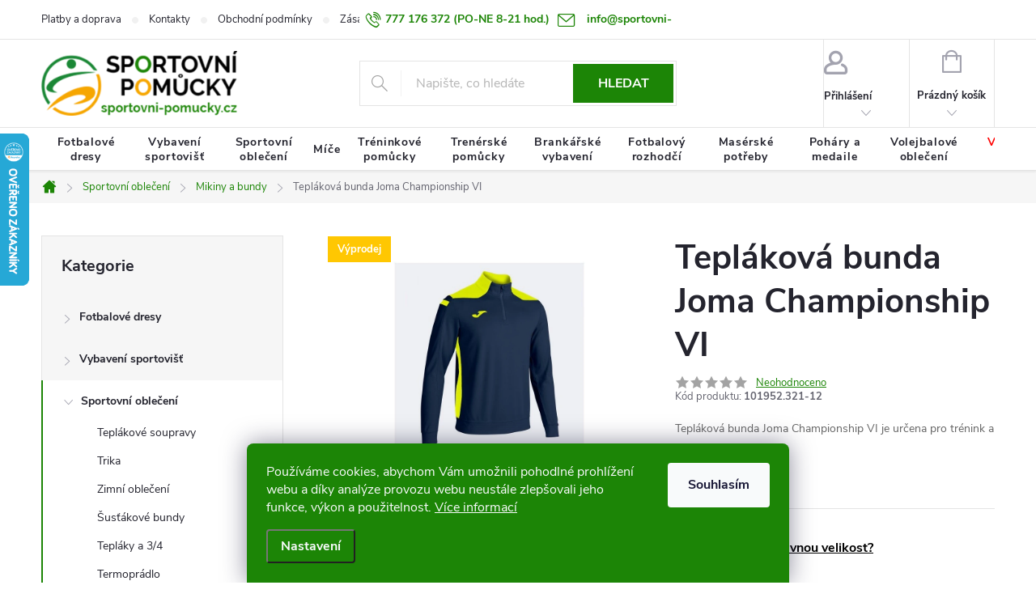

--- FILE ---
content_type: text/html; charset=utf-8
request_url: https://www.sportovni-pomucky.cz/teplakova-bunda-joma-championship-vi-7/
body_size: 30786
content:
<!doctype html><html lang="cs" dir="ltr" class="header-background-light external-fonts-loaded"><head><meta charset="utf-8" /><meta name="viewport" content="width=device-width,initial-scale=1" /><title>Tepláková bunda Joma Championship VI - Sportovní pomůcky</title><link rel="preconnect" href="https://cdn.myshoptet.com" /><link rel="dns-prefetch" href="https://cdn.myshoptet.com" /><link rel="preload" href="https://cdn.myshoptet.com/prj/dist/master/cms/libs/jquery/jquery-1.11.3.min.js" as="script" /><link href="https://cdn.myshoptet.com/prj/dist/master/cms/templates/frontend_templates/shared/css/font-face/source-sans-3.css" rel="stylesheet"><link href="https://cdn.myshoptet.com/prj/dist/master/cms/templates/frontend_templates/shared/css/font-face/exo-2.css" rel="stylesheet"><script>
dataLayer = [];
dataLayer.push({'shoptet' : {
    "pageId": 1213,
    "pageType": "productDetail",
    "currency": "CZK",
    "currencyInfo": {
        "decimalSeparator": ",",
        "exchangeRate": 1,
        "priceDecimalPlaces": 2,
        "symbol": "K\u010d",
        "symbolLeft": 0,
        "thousandSeparator": " "
    },
    "language": "cs",
    "projectId": 512119,
    "product": {
        "id": 6187,
        "guid": "886110a0-0bf2-11ed-b446-ecf4bbd5fcf2",
        "hasVariants": true,
        "codes": [
            {
                "code": "101952.321-12"
            }
        ],
        "name": "Tepl\u00e1kov\u00e1 bunda Joma Championship VI",
        "appendix": "",
        "weight": 0,
        "manufacturer": "Joma",
        "manufacturerGuid": "1EF53348770265E2A407DA0BA3DED3EE",
        "currentCategory": "Sportovn\u00ed oble\u010den\u00ed | Mikiny a bundy",
        "currentCategoryGuid": "20a5865a-0bf5-11ed-ac28-ecf4bbd5fcf2",
        "defaultCategory": "Sportovn\u00ed oble\u010den\u00ed | Mikiny a bundy",
        "defaultCategoryGuid": "20a5865a-0bf5-11ed-ac28-ecf4bbd5fcf2",
        "currency": "CZK",
        "priceWithVat": 590
    },
    "cartInfo": {
        "id": null,
        "freeShipping": false,
        "freeShippingFrom": 5000,
        "leftToFreeGift": {
            "formattedPrice": "0 K\u010d",
            "priceLeft": 0
        },
        "freeGift": false,
        "leftToFreeShipping": {
            "priceLeft": 5000,
            "dependOnRegion": 0,
            "formattedPrice": "5 000 K\u010d"
        },
        "discountCoupon": [],
        "getNoBillingShippingPrice": {
            "withoutVat": 0,
            "vat": 0,
            "withVat": 0
        },
        "cartItems": [],
        "taxMode": "ORDINARY"
    },
    "cart": [],
    "customer": {
        "priceRatio": 1,
        "priceListId": 1,
        "groupId": null,
        "registered": false,
        "mainAccount": false
    }
}});
dataLayer.push({'cookie_consent' : {
    "marketing": "denied",
    "analytics": "denied"
}});
document.addEventListener('DOMContentLoaded', function() {
    shoptet.consent.onAccept(function(agreements) {
        if (agreements.length == 0) {
            return;
        }
        dataLayer.push({
            'cookie_consent' : {
                'marketing' : (agreements.includes(shoptet.config.cookiesConsentOptPersonalisation)
                    ? 'granted' : 'denied'),
                'analytics': (agreements.includes(shoptet.config.cookiesConsentOptAnalytics)
                    ? 'granted' : 'denied')
            },
            'event': 'cookie_consent'
        });
    });
});
</script>

<!-- Google Tag Manager -->
<script>(function(w,d,s,l,i){w[l]=w[l]||[];w[l].push({'gtm.start':
new Date().getTime(),event:'gtm.js'});var f=d.getElementsByTagName(s)[0],
j=d.createElement(s),dl=l!='dataLayer'?'&l='+l:'';j.async=true;j.src=
'https://www.googletagmanager.com/gtm.js?id='+i+dl;f.parentNode.insertBefore(j,f);
})(window,document,'script','dataLayer','GTM-P4H7JXWP');</script>
<!-- End Google Tag Manager -->

<meta property="og:type" content="website"><meta property="og:site_name" content="sportovni-pomucky.cz"><meta property="og:url" content="https://www.sportovni-pomucky.cz/teplakova-bunda-joma-championship-vi-7/"><meta property="og:title" content="Tepláková bunda Joma Championship VI - Sportovní pomůcky"><meta name="author" content="Sportovní pomůcky"><meta name="web_author" content="Shoptet.cz"><meta name="dcterms.rightsHolder" content="www.sportovni-pomucky.cz"><meta name="robots" content="index,follow"><meta property="og:image" content="https://cdn.myshoptet.com/usr/www.sportovni-pomucky.cz/user/shop/big/6187-5_teplakova-bunda-joma-championship-vi.jpg?62de5943"><meta property="og:description" content="Tepláková bunda Joma Championship VI. Tepláková bunda Joma Championship VI je určena pro trénink a volný čas."><meta name="description" content="Tepláková bunda Joma Championship VI. Tepláková bunda Joma Championship VI je určena pro trénink a volný čas."><meta property="product:price:amount" content="590"><meta property="product:price:currency" content="CZK"><style>:root {--color-primary: #1c8506;--color-primary-h: 110;--color-primary-s: 91%;--color-primary-l: 27%;--color-primary-hover: #1c8506;--color-primary-hover-h: 110;--color-primary-hover-s: 91%;--color-primary-hover-l: 27%;--color-secondary: #f7a600;--color-secondary-h: 40;--color-secondary-s: 100%;--color-secondary-l: 48%;--color-secondary-hover: #f7a600;--color-secondary-hover-h: 40;--color-secondary-hover-s: 100%;--color-secondary-hover-l: 48%;--color-tertiary: #ffc807;--color-tertiary-h: 47;--color-tertiary-s: 100%;--color-tertiary-l: 51%;--color-tertiary-hover: #ffbb00;--color-tertiary-hover-h: 44;--color-tertiary-hover-s: 100%;--color-tertiary-hover-l: 50%;--color-header-background: #ffffff;--template-font: "Source Sans 3";--template-headings-font: "Exo 2";--header-background-url: url("[data-uri]");--cookies-notice-background: #1A1937;--cookies-notice-color: #F8FAFB;--cookies-notice-button-hover: #f5f5f5;--cookies-notice-link-hover: #27263f;--templates-update-management-preview-mode-content: "Náhled aktualizací šablony je aktivní pro váš prohlížeč."}</style>
    <script>var shoptet = shoptet || {};</script>
    <script src="https://cdn.myshoptet.com/prj/dist/master/shop/dist/main-3g-header.js.05f199e7fd2450312de2.js"></script>
<!-- User include --><!-- service 776(417) html code header -->
<link type="text/css" rel="stylesheet" media="all"  href="https://cdn.myshoptet.com/usr/paxio.myshoptet.com/user/documents/blank/style.css?v1602546"/>
<link href="https://cdn.myshoptet.com/prj/dist/master/shop/dist/font-shoptet-11.css.62c94c7785ff2cea73b2.css" rel="stylesheet">
<link href="https://cdn.myshoptet.com/usr/paxio.myshoptet.com/user/documents/blank/ikony.css?v9" rel="stylesheet">
<link type="text/css" rel="stylesheet" media="screen"  href="https://cdn.myshoptet.com/usr/paxio.myshoptet.com/user/documents/blank/preklady.css?v27" />
<link rel="stylesheet" href="https://cdn.myshoptet.com/usr/paxio.myshoptet.com/user/documents/blank/Slider/slick.css" />
<link rel="stylesheet" href="https://cdn.myshoptet.com/usr/paxio.myshoptet.com/user/documents/blank/Slider/slick-theme.css?v4" />
<link rel="stylesheet" href="https://cdn.myshoptet.com/usr/paxio.myshoptet.com/user/documents/blank/Slider/slick-classic.css?v3" />

<!-- project html code header -->
<link rel="stylesheet" type="text/css" href="/user/documents/code/vw_sp.css">
<style>
label[for="add-note"], label[for="set-registration"] {
   font-weight: bold;
}
.souvisejici-produkty {display: none; }
.flag.flag-discount {
    background-color: #1c8506;
}
#shipping-51 .tooltiptext, #shipping-23 .tooltiptext {
    font-weight: bold !important;
}
</style>

<link rel="apple-touch-icon" sizes="180x180" href="/user/documents/apple-touch-icon.png">
<link rel="icon" type="image/png" sizes="32x32" href="/user/documents/favicon-32x32.png">
<link rel="icon" type="image/png" sizes="16x16" href="/user/documents/favicon-16x16.png">
<link rel="manifest" href="/user/documents/site.webmanifest">
<link rel="mask-icon" href="/user/documents/safari-pinned-tab.svg" color="#5bbad5">
<link rel="shortcut icon" href="/user/documents/favicon.ico">
<meta name="msapplication-TileColor" content="#da532c">
<meta name="msapplication-config" content="/user/documents/browserconfig.xml">
<meta name="theme-color" content="#ffffff">

<!-- /User include --><link rel="canonical" href="https://www.sportovni-pomucky.cz/teplakova-bunda-joma-championship-vi-7/" />    <script>
        var _hwq = _hwq || [];
        _hwq.push(['setKey', 'BDA5173BE4C0F62125B446F9E31D883B']);
        _hwq.push(['setTopPos', '100']);
        _hwq.push(['showWidget', '21']);
        (function() {
            var ho = document.createElement('script');
            ho.src = 'https://cz.im9.cz/direct/i/gjs.php?n=wdgt&sak=BDA5173BE4C0F62125B446F9E31D883B';
            var s = document.getElementsByTagName('script')[0]; s.parentNode.insertBefore(ho, s);
        })();
    </script>
    <!-- Global site tag (gtag.js) - Google Analytics -->
    <script async src="https://www.googletagmanager.com/gtag/js?id=G-BW78ZWGBVK"></script>
    <script>
        
        window.dataLayer = window.dataLayer || [];
        function gtag(){dataLayer.push(arguments);}
        

                    console.debug('default consent data');

            gtag('consent', 'default', {"ad_storage":"denied","analytics_storage":"denied","ad_user_data":"denied","ad_personalization":"denied","wait_for_update":500});
            dataLayer.push({
                'event': 'default_consent'
            });
        
        gtag('js', new Date());

                gtag('config', 'UA-55654827-1', { 'groups': "UA" });
        
                gtag('config', 'G-BW78ZWGBVK', {"groups":"GA4","send_page_view":false,"content_group":"productDetail","currency":"CZK","page_language":"cs"});
        
                gtag('config', 'AW-970924370');
        
        
        
        
        
                    gtag('event', 'page_view', {"send_to":"GA4","page_language":"cs","content_group":"productDetail","currency":"CZK"});
        
                gtag('set', 'currency', 'CZK');

        gtag('event', 'view_item', {
            "send_to": "UA",
            "items": [
                {
                    "id": "101952.321-12",
                    "name": "Tepl\u00e1kov\u00e1 bunda Joma Championship VI",
                    "category": "Sportovn\u00ed oble\u010den\u00ed \/ Mikiny a bundy",
                                        "brand": "Joma",
                                                            "variant": "Po\u010det kus\u016f: 15ks a v\u00edce, Velikost: 3XL",
                                        "price": 487.6
                }
            ]
        });
        
        
        
        
        
                    gtag('event', 'view_item', {"send_to":"GA4","page_language":"cs","content_group":"productDetail","value":487.60000000000002,"currency":"CZK","items":[{"item_id":"101952.321-12","item_name":"Tepl\u00e1kov\u00e1 bunda Joma Championship VI","item_brand":"Joma","item_category":"Sportovn\u00ed oble\u010den\u00ed","item_category2":"Mikiny a bundy","item_variant":"101952.321-12~Po\u010det kus\u016f: 15ks a v\u00edce, Velikost: 3XL","price":487.60000000000002,"quantity":1,"index":0}]});
        
        
        
        
        
        
        
        document.addEventListener('DOMContentLoaded', function() {
            if (typeof shoptet.tracking !== 'undefined') {
                for (var id in shoptet.tracking.bannersList) {
                    gtag('event', 'view_promotion', {
                        "send_to": "UA",
                        "promotions": [
                            {
                                "id": shoptet.tracking.bannersList[id].id,
                                "name": shoptet.tracking.bannersList[id].name,
                                "position": shoptet.tracking.bannersList[id].position
                            }
                        ]
                    });
                }
            }

            shoptet.consent.onAccept(function(agreements) {
                if (agreements.length !== 0) {
                    console.debug('gtag consent accept');
                    var gtagConsentPayload =  {
                        'ad_storage': agreements.includes(shoptet.config.cookiesConsentOptPersonalisation)
                            ? 'granted' : 'denied',
                        'analytics_storage': agreements.includes(shoptet.config.cookiesConsentOptAnalytics)
                            ? 'granted' : 'denied',
                                                                                                'ad_user_data': agreements.includes(shoptet.config.cookiesConsentOptPersonalisation)
                            ? 'granted' : 'denied',
                        'ad_personalization': agreements.includes(shoptet.config.cookiesConsentOptPersonalisation)
                            ? 'granted' : 'denied',
                        };
                    console.debug('update consent data', gtagConsentPayload);
                    gtag('consent', 'update', gtagConsentPayload);
                    dataLayer.push(
                        { 'event': 'update_consent' }
                    );
                }
            });
        });
    </script>
<script>
    (function(t, r, a, c, k, i, n, g) { t['ROIDataObject'] = k;
    t[k]=t[k]||function(){ (t[k].q=t[k].q||[]).push(arguments) },t[k].c=i;n=r.createElement(a),
    g=r.getElementsByTagName(a)[0];n.async=1;n.src=c;g.parentNode.insertBefore(n,g)
    })(window, document, 'script', '//www.heureka.cz/ocm/sdk.js?source=shoptet&version=2&page=product_detail', 'heureka', 'cz');

    heureka('set_user_consent', 0);
</script>
</head><body class="desktop id-1213 in-mikiny-a-bundy template-11 type-product type-detail multiple-columns-body columns-mobile-2 columns-3 blank-mode blank-mode-css ums_forms_redesign--off ums_a11y_category_page--on ums_discussion_rating_forms--off ums_flags_display_unification--on ums_a11y_login--on mobile-header-version-1">
        <div id="fb-root"></div>
        <script>
            window.fbAsyncInit = function() {
                FB.init({
//                    appId            : 'your-app-id',
                    autoLogAppEvents : true,
                    xfbml            : true,
                    version          : 'v19.0'
                });
            };
        </script>
        <script async defer crossorigin="anonymous" src="https://connect.facebook.net/cs_CZ/sdk.js"></script>
<!-- Google Tag Manager (noscript) -->
<noscript><iframe src="https://www.googletagmanager.com/ns.html?id=GTM-P4H7JXWP"
height="0" width="0" style="display:none;visibility:hidden"></iframe></noscript>
<!-- End Google Tag Manager (noscript) -->

    <div class="siteCookies siteCookies--bottom siteCookies--dark js-siteCookies" role="dialog" data-testid="cookiesPopup" data-nosnippet>
        <div class="siteCookies__form">
            <div class="siteCookies__content">
                <div class="siteCookies__text">
                    Používáme cookies, abychom Vám umožnili pohodlné prohlížení webu a díky analýze provozu webu neustále zlepšovali jeho funkce, výkon a použitelnost. <a href="/podminky-ochrany-osobnich-udaju/" target="_blank" rel="noopener noreferrer">Více informací</a>
                </div>
                <p class="siteCookies__links">
                    <button class="siteCookies__link js-cookies-settings" aria-label="Nastavení cookies" data-testid="cookiesSettings">Nastavení</button>
                </p>
            </div>
            <div class="siteCookies__buttonWrap">
                                <button class="siteCookies__button js-cookiesConsentSubmit" value="all" aria-label="Přijmout cookies" data-testid="buttonCookiesAccept">Souhlasím</button>
            </div>
        </div>
        <script>
            document.addEventListener("DOMContentLoaded", () => {
                const siteCookies = document.querySelector('.js-siteCookies');
                document.addEventListener("scroll", shoptet.common.throttle(() => {
                    const st = document.documentElement.scrollTop;
                    if (st > 1) {
                        siteCookies.classList.add('siteCookies--scrolled');
                    } else {
                        siteCookies.classList.remove('siteCookies--scrolled');
                    }
                }, 100));
            });
        </script>
    </div>
<a href="#content" class="skip-link sr-only">Přejít na obsah</a><div class="overall-wrapper"><div class="user-action"><div class="container">
    <div class="user-action-in">
                    <div id="login" class="user-action-login popup-widget login-widget" role="dialog" aria-labelledby="loginHeading">
        <div class="popup-widget-inner">
                            <h2 id="loginHeading">Přihlášení k vašemu účtu</h2><div id="customerLogin"><form action="/action/Customer/Login/" method="post" id="formLoginIncluded" class="csrf-enabled formLogin" data-testid="formLogin"><input type="hidden" name="referer" value="" /><div class="form-group"><div class="input-wrapper email js-validated-element-wrapper no-label"><input type="email" name="email" class="form-control" autofocus placeholder="E-mailová adresa (např. jan@novak.cz)" data-testid="inputEmail" autocomplete="email" required /></div></div><div class="form-group"><div class="input-wrapper password js-validated-element-wrapper no-label"><input type="password" name="password" class="form-control" placeholder="Heslo" data-testid="inputPassword" autocomplete="current-password" required /><span class="no-display">Nemůžete vyplnit toto pole</span><input type="text" name="surname" value="" class="no-display" /></div></div><div class="form-group"><div class="login-wrapper"><button type="submit" class="btn btn-secondary btn-text btn-login" data-testid="buttonSubmit">Přihlásit se</button><div class="password-helper"><a href="/registrace/" data-testid="signup" rel="nofollow">Nová registrace</a><a href="/klient/zapomenute-heslo/" rel="nofollow">Zapomenuté heslo</a></div></div></div><div class="social-login-buttons"><div class="social-login-buttons-divider"><span>nebo</span></div><div class="form-group"><a href="/action/Social/login/?provider=Seznam" class="login-btn seznam" rel="nofollow"><span class="login-seznam-icon"></span><strong>Přihlásit se přes Seznam</strong></a></div></div></form>
</div>                    </div>
    </div>

                            <div id="cart-widget" class="user-action-cart popup-widget cart-widget loader-wrapper" data-testid="popupCartWidget" role="dialog" aria-hidden="true">
    <div class="popup-widget-inner cart-widget-inner place-cart-here">
        <div class="loader-overlay">
            <div class="loader"></div>
        </div>
    </div>

    <div class="cart-widget-button">
        <a href="/kosik/" class="btn btn-conversion" id="continue-order-button" rel="nofollow" data-testid="buttonNextStep">Pokračovat do košíku</a>
    </div>
</div>
            </div>
</div>
</div><div class="top-navigation-bar" data-testid="topNavigationBar">

    <div class="container">

        <div class="top-navigation-contacts">
            <strong>Zákaznická podpora:</strong><a href="tel:777176372" class="project-phone" aria-label="Zavolat na 777176372" data-testid="contactboxPhone"><span>777 176 372</span></a><a href="mailto:info@sportovni-pomucky.cz" class="project-email" data-testid="contactboxEmail"><span>info@sportovni-pomucky.cz</span></a>        </div>

                            <div class="top-navigation-menu">
                <div class="top-navigation-menu-trigger"></div>
                <ul class="top-navigation-bar-menu">
                                            <li class="top-navigation-menu-item-1705">
                            <a href="/platby-a-doprava/">Platby a doprava</a>
                        </li>
                                            <li class="top-navigation-menu-item-29">
                            <a href="/kontakty/">Kontakty</a>
                        </li>
                                            <li class="top-navigation-menu-item-39">
                            <a href="/obchodni-podminky/">Obchodní podmínky</a>
                        </li>
                                            <li class="top-navigation-menu-item-691">
                            <a href="/zasady-zpracovani-osobnich-udaju/">Zásady zpracování osobních údajů</a>
                        </li>
                                            <li class="top-navigation-menu-item-1651">
                            <a href="/termin-doruceni-zbozi/">Termín doručení zboží</a>
                        </li>
                                            <li class="top-navigation-menu-item-1654">
                            <a href="/vymena-a-vraceni-zbozi/">Výměna a vrácení zboží</a>
                        </li>
                                            <li class="top-navigation-menu-item-1708">
                            <a href="/tabulky-velikosti/">Tabulky velikostí</a>
                        </li>
                                    </ul>
                <ul class="top-navigation-bar-menu-helper"></ul>
            </div>
        
        <div class="top-navigation-tools">
            <div class="responsive-tools">
                <a href="#" class="toggle-window" data-target="search" aria-label="Hledat" data-testid="linkSearchIcon"></a>
                                                            <a href="#" class="toggle-window" data-target="login"></a>
                                                    <a href="#" class="toggle-window" data-target="navigation" aria-label="Menu" data-testid="hamburgerMenu"></a>
            </div>
                        <button class="top-nav-button top-nav-button-login toggle-window" type="button" data-target="login" aria-haspopup="dialog" aria-controls="login" aria-expanded="false" data-testid="signin"><span>Přihlášení</span></button>        </div>

    </div>

</div>
<header id="header"><div class="container navigation-wrapper">
    <div class="header-top">
        <div class="site-name-wrapper">
            <div class="site-name"><a href="/" data-testid="linkWebsiteLogo"><img src="https://cdn.myshoptet.com/usr/www.sportovni-pomucky.cz/user/logos/logo-sp-big.png" alt="Sportovní pomůcky" fetchpriority="low" /></a></div>        </div>
        <div class="search" itemscope itemtype="https://schema.org/WebSite">
            <meta itemprop="headline" content="Mikiny a bundy"/><meta itemprop="url" content="https://www.sportovni-pomucky.cz"/><meta itemprop="text" content="Tepláková bunda Joma Championship VI. Tepláková bunda Joma Championship VI je určena pro trénink a volný čas."/>            <form action="/action/ProductSearch/prepareString/" method="post"
    id="formSearchForm" class="search-form compact-form js-search-main"
    itemprop="potentialAction" itemscope itemtype="https://schema.org/SearchAction" data-testid="searchForm">
    <fieldset>
        <meta itemprop="target"
            content="https://www.sportovni-pomucky.cz/vyhledavani/?string={string}"/>
        <input type="hidden" name="language" value="cs"/>
        
            
<input
    type="search"
    name="string"
        class="query-input form-control search-input js-search-input"
    placeholder="Napište, co hledáte"
    autocomplete="off"
    required
    itemprop="query-input"
    aria-label="Vyhledávání"
    data-testid="searchInput"
>
            <button type="submit" class="btn btn-default" data-testid="searchBtn">Hledat</button>
        
    </fieldset>
</form>
        </div>
        <div class="navigation-buttons">
                
    <a href="/kosik/" class="btn btn-icon toggle-window cart-count" data-target="cart" data-hover="true" data-redirect="true" data-testid="headerCart" rel="nofollow" aria-haspopup="dialog" aria-expanded="false" aria-controls="cart-widget">
        
                <span class="sr-only">Nákupní košík</span>
        
            <span class="cart-price visible-lg-inline-block" data-testid="headerCartPrice">
                                    Prázdný košík                            </span>
        
    
            </a>
        </div>
    </div>
    <nav id="navigation" aria-label="Hlavní menu" data-collapsible="true"><div class="navigation-in menu"><ul class="menu-level-1" role="menubar" data-testid="headerMenuItems"><li class="menu-item-1222 ext" role="none"><a href="/fotbalove-dresy/" data-testid="headerMenuItem" role="menuitem" aria-haspopup="true" aria-expanded="false"><b>Fotbalové dresy</b><span class="submenu-arrow"></span></a><ul class="menu-level-2" aria-label="Fotbalové dresy" tabindex="-1" role="menu"><li class="menu-item-1486" role="none"><a href="/fotbalove-dresy-2/" class="menu-image" data-testid="headerMenuItem" tabindex="-1" aria-hidden="true"><img src="data:image/svg+xml,%3Csvg%20width%3D%22140%22%20height%3D%22100%22%20xmlns%3D%22http%3A%2F%2Fwww.w3.org%2F2000%2Fsvg%22%3E%3C%2Fsvg%3E" alt="" aria-hidden="true" width="140" height="100"  data-src="https://cdn.myshoptet.com/usr/www.sportovni-pomucky.cz/user/categories/thumb/98a17020d1ea2c119061fa5cd0498081.jpg" fetchpriority="low" /></a><div><a href="/fotbalove-dresy-2/" data-testid="headerMenuItem" role="menuitem"><span>Fotbalové dresy</span></a>
                        </div></li><li class="menu-item-1480" role="none"><a href="/fotbalove-trenky/" class="menu-image" data-testid="headerMenuItem" tabindex="-1" aria-hidden="true"><img src="data:image/svg+xml,%3Csvg%20width%3D%22140%22%20height%3D%22100%22%20xmlns%3D%22http%3A%2F%2Fwww.w3.org%2F2000%2Fsvg%22%3E%3C%2Fsvg%3E" alt="" aria-hidden="true" width="140" height="100"  data-src="https://cdn.myshoptet.com/usr/www.sportovni-pomucky.cz/user/categories/thumb/1f6886268040df6d47752f42c90c8b0a.jpg" fetchpriority="low" /></a><div><a href="/fotbalove-trenky/" data-testid="headerMenuItem" role="menuitem"><span>Fotbalové trenky</span></a>
                        </div></li><li class="menu-item-1399" role="none"><a href="/rozlisovaci-dresy/" class="menu-image" data-testid="headerMenuItem" tabindex="-1" aria-hidden="true"><img src="data:image/svg+xml,%3Csvg%20width%3D%22140%22%20height%3D%22100%22%20xmlns%3D%22http%3A%2F%2Fwww.w3.org%2F2000%2Fsvg%22%3E%3C%2Fsvg%3E" alt="" aria-hidden="true" width="140" height="100"  data-src="https://cdn.myshoptet.com/usr/www.sportovni-pomucky.cz/user/categories/thumb/2a85015ba162559ce05c9227eac6cbd9.jpg" fetchpriority="low" /></a><div><a href="/rozlisovaci-dresy/" data-testid="headerMenuItem" role="menuitem"><span>Rozlišovací dresy</span></a>
                        </div></li><li class="menu-item-1225" role="none"><a href="/fotbalove-stulpny/" class="menu-image" data-testid="headerMenuItem" tabindex="-1" aria-hidden="true"><img src="data:image/svg+xml,%3Csvg%20width%3D%22140%22%20height%3D%22100%22%20xmlns%3D%22http%3A%2F%2Fwww.w3.org%2F2000%2Fsvg%22%3E%3C%2Fsvg%3E" alt="" aria-hidden="true" width="140" height="100"  data-src="https://cdn.myshoptet.com/usr/www.sportovni-pomucky.cz/user/categories/thumb/1fb2d4d9c1eda123ea891e2f8a68561f.png" fetchpriority="low" /></a><div><a href="/fotbalove-stulpny/" data-testid="headerMenuItem" role="menuitem"><span>Fotbalové štulpny</span></a>
                        </div></li><li class="menu-item-1528" role="none"><a href="/fotbalove-dresy-a-sady/" class="menu-image" data-testid="headerMenuItem" tabindex="-1" aria-hidden="true"><img src="data:image/svg+xml,%3Csvg%20width%3D%22140%22%20height%3D%22100%22%20xmlns%3D%22http%3A%2F%2Fwww.w3.org%2F2000%2Fsvg%22%3E%3C%2Fsvg%3E" alt="" aria-hidden="true" width="140" height="100"  data-src="https://cdn.myshoptet.com/usr/www.sportovni-pomucky.cz/user/categories/thumb/22ab48a8eaa89a5fcd7d0029c1f703d8.jpg" fetchpriority="low" /></a><div><a href="/fotbalove-dresy-a-sady/" data-testid="headerMenuItem" role="menuitem"><span>Fotbalové dresy a sady</span></a>
                        </div></li></ul></li>
<li class="menu-item-1174 ext" role="none"><a href="/vybaveni-sportovist/" data-testid="headerMenuItem" role="menuitem" aria-haspopup="true" aria-expanded="false"><b>Vybavení sportovišť</b><span class="submenu-arrow"></span></a><ul class="menu-level-2" aria-label="Vybavení sportovišť" tabindex="-1" role="menu"><li class="menu-item-1177 has-third-level" role="none"><a href="/fotbalove-branky/" class="menu-image" data-testid="headerMenuItem" tabindex="-1" aria-hidden="true"><img src="data:image/svg+xml,%3Csvg%20width%3D%22140%22%20height%3D%22100%22%20xmlns%3D%22http%3A%2F%2Fwww.w3.org%2F2000%2Fsvg%22%3E%3C%2Fsvg%3E" alt="" aria-hidden="true" width="140" height="100"  data-src="https://cdn.myshoptet.com/usr/www.sportovni-pomucky.cz/user/categories/thumb/13b69176acfb8d87b3c0f3fbed265d75.jpg" fetchpriority="low" /></a><div><a href="/fotbalove-branky/" data-testid="headerMenuItem" role="menuitem"><span>Fotbalové branky</span></a>
                                                    <ul class="menu-level-3" role="menu">
                                                                    <li class="menu-item-1390" role="none">
                                        <a href="/hlinikove-fotbalove-branky/" data-testid="headerMenuItem" role="menuitem">
                                            Hliníkové fotbalové branky</a>,                                    </li>
                                                                    <li class="menu-item-1363" role="none">
                                        <a href="/skladaci-fotbalove-branky/" data-testid="headerMenuItem" role="menuitem">
                                            Skládací fotbalové branky</a>,                                    </li>
                                                                    <li class="menu-item-1180" role="none">
                                        <a href="/site-na-fotbalove-branky/" data-testid="headerMenuItem" role="menuitem">
                                            Sítě na fotbalové branky</a>                                    </li>
                                                            </ul>
                        </div></li><li class="menu-item-1186 has-third-level" role="none"><a href="/vybaveni-tenisovych-kurtu/" class="menu-image" data-testid="headerMenuItem" tabindex="-1" aria-hidden="true"><img src="data:image/svg+xml,%3Csvg%20width%3D%22140%22%20height%3D%22100%22%20xmlns%3D%22http%3A%2F%2Fwww.w3.org%2F2000%2Fsvg%22%3E%3C%2Fsvg%3E" alt="" aria-hidden="true" width="140" height="100"  data-src="https://cdn.myshoptet.com/usr/www.sportovni-pomucky.cz/user/categories/thumb/be555b170eaf52d48536278006918325.jpg" fetchpriority="low" /></a><div><a href="/vybaveni-tenisovych-kurtu/" data-testid="headerMenuItem" role="menuitem"><span>Vybavení tenisových kurtů</span></a>
                                                    <ul class="menu-level-3" role="menu">
                                                                    <li class="menu-item-1267" role="none">
                                        <a href="/tenisova-sit/" data-testid="headerMenuItem" role="menuitem">
                                            Tenisová síť</a>,                                    </li>
                                                                    <li class="menu-item-1387" role="none">
                                        <a href="/tenisove-sloupky/" data-testid="headerMenuItem" role="menuitem">
                                            Tenisové sloupky</a>,                                    </li>
                                                                    <li class="menu-item-1192" role="none">
                                        <a href="/sitovacky--kostata--hrabla/" data-testid="headerMenuItem" role="menuitem">
                                            Síťovačky, košťata, hrabla</a>,                                    </li>
                                                                    <li class="menu-item-1189" role="none">
                                        <a href="/prislusenstvi/" data-testid="headerMenuItem" role="menuitem">
                                            Příslušenství</a>                                    </li>
                                                            </ul>
                        </div></li><li class="menu-item-1333 has-third-level" role="none"><a href="/basketbalove-vybaveni/" class="menu-image" data-testid="headerMenuItem" tabindex="-1" aria-hidden="true"><img src="data:image/svg+xml,%3Csvg%20width%3D%22140%22%20height%3D%22100%22%20xmlns%3D%22http%3A%2F%2Fwww.w3.org%2F2000%2Fsvg%22%3E%3C%2Fsvg%3E" alt="" aria-hidden="true" width="140" height="100"  data-src="https://cdn.myshoptet.com/usr/www.sportovni-pomucky.cz/user/categories/thumb/e14aa0d54197ef05ab823b4ca967b8fe.jpg" fetchpriority="low" /></a><div><a href="/basketbalove-vybaveni/" data-testid="headerMenuItem" role="menuitem"><span>Basketbalové vybavení</span></a>
                                                    <ul class="menu-level-3" role="menu">
                                                                    <li class="menu-item-1336" role="none">
                                        <a href="/basketbalova-deska/" data-testid="headerMenuItem" role="menuitem">
                                            Basketbalová deska</a>,                                    </li>
                                                                    <li class="menu-item-1342" role="none">
                                        <a href="/basketbalove-konstrukce/" data-testid="headerMenuItem" role="menuitem">
                                            Basketbalové konstrukce</a>,                                    </li>
                                                                    <li class="menu-item-1339" role="none">
                                        <a href="/basketbalove-kose-a-sitky/" data-testid="headerMenuItem" role="menuitem">
                                            Basketbalové koše a síťky</a>,                                    </li>
                                                                    <li class="menu-item-1492" role="none">
                                        <a href="/ukazatel-skore-2/" data-testid="headerMenuItem" role="menuitem">
                                            Ukazatel skóre</a>                                    </li>
                                                            </ul>
                        </div></li><li class="menu-item-1261 has-third-level" role="none"><a href="/volejbalove-vybaveni/" class="menu-image" data-testid="headerMenuItem" tabindex="-1" aria-hidden="true"><img src="data:image/svg+xml,%3Csvg%20width%3D%22140%22%20height%3D%22100%22%20xmlns%3D%22http%3A%2F%2Fwww.w3.org%2F2000%2Fsvg%22%3E%3C%2Fsvg%3E" alt="" aria-hidden="true" width="140" height="100"  data-src="https://cdn.myshoptet.com/usr/www.sportovni-pomucky.cz/user/categories/thumb/9ca5d316386bbe2e9a7a542500257675.jpg" fetchpriority="low" /></a><div><a href="/volejbalove-vybaveni/" data-testid="headerMenuItem" role="menuitem"><span>Volejbalové vybavení</span></a>
                                                    <ul class="menu-level-3" role="menu">
                                                                    <li class="menu-item-1264" role="none">
                                        <a href="/volejbalove-site/" data-testid="headerMenuItem" role="menuitem">
                                            Volejbalové sítě</a>,                                    </li>
                                                                    <li class="menu-item-1357" role="none">
                                        <a href="/volejbalove-sloupky/" data-testid="headerMenuItem" role="menuitem">
                                            Volejbalové sloupky</a>,                                    </li>
                                                                    <li class="menu-item-1303" role="none">
                                        <a href="/volejbalove-vybaveni-2/" data-testid="headerMenuItem" role="menuitem">
                                            Volejbalové vybavení</a>,                                    </li>
                                                                    <li class="menu-item-1489" role="none">
                                        <a href="/ukazatel-skore/" data-testid="headerMenuItem" role="menuitem">
                                            Ukazatel skóre</a>                                    </li>
                                                            </ul>
                        </div></li><li class="menu-item-1270 has-third-level" role="none"><a href="/hazena/" class="menu-image" data-testid="headerMenuItem" tabindex="-1" aria-hidden="true"><img src="data:image/svg+xml,%3Csvg%20width%3D%22140%22%20height%3D%22100%22%20xmlns%3D%22http%3A%2F%2Fwww.w3.org%2F2000%2Fsvg%22%3E%3C%2Fsvg%3E" alt="" aria-hidden="true" width="140" height="100"  data-src="https://cdn.myshoptet.com/usr/www.sportovni-pomucky.cz/user/categories/thumb/c6dd617a1245482df8211e30e67d0928.jpg" fetchpriority="low" /></a><div><a href="/hazena/" data-testid="headerMenuItem" role="menuitem"><span>Házená</span></a>
                                                    <ul class="menu-level-3" role="menu">
                                                                    <li class="menu-item-1273" role="none">
                                        <a href="/sit-na-hazenkarskou-branku/" data-testid="headerMenuItem" role="menuitem">
                                            Síť na házenkářskou branku</a>,                                    </li>
                                                                    <li class="menu-item-1369" role="none">
                                        <a href="/hazenkarske-branky/" data-testid="headerMenuItem" role="menuitem">
                                            Házenkářské branky</a>,                                    </li>
                                                                    <li class="menu-item-1519" role="none">
                                        <a href="/ukazatel-skore-4/" data-testid="headerMenuItem" role="menuitem">
                                            Ukazatel skóre</a>                                    </li>
                                                            </ul>
                        </div></li><li class="menu-item-1405 has-third-level" role="none"><a href="/nohejbalove-vybaveni/" class="menu-image" data-testid="headerMenuItem" tabindex="-1" aria-hidden="true"><img src="data:image/svg+xml,%3Csvg%20width%3D%22140%22%20height%3D%22100%22%20xmlns%3D%22http%3A%2F%2Fwww.w3.org%2F2000%2Fsvg%22%3E%3C%2Fsvg%3E" alt="" aria-hidden="true" width="140" height="100"  data-src="https://cdn.myshoptet.com/usr/www.sportovni-pomucky.cz/user/categories/thumb/0a73e319ffa097760ccaf43736f68286.jpg" fetchpriority="low" /></a><div><a href="/nohejbalove-vybaveni/" data-testid="headerMenuItem" role="menuitem"><span>Nohejbalové vybavení</span></a>
                                                    <ul class="menu-level-3" role="menu">
                                                                    <li class="menu-item-1408" role="none">
                                        <a href="/site-na-nohejbal/" data-testid="headerMenuItem" role="menuitem">
                                            Sítě na nohejbal</a>,                                    </li>
                                                                    <li class="menu-item-1411" role="none">
                                        <a href="/nohejbalove-sloupky/" data-testid="headerMenuItem" role="menuitem">
                                            Nohejbalové sloupky</a>,                                    </li>
                                                                    <li class="menu-item-1504" role="none">
                                        <a href="/nohejbalovy-mic/" data-testid="headerMenuItem" role="menuitem">
                                            Nohejbalový míč</a>,                                    </li>
                                                                    <li class="menu-item-1495" role="none">
                                        <a href="/ukazatel-skore-3/" data-testid="headerMenuItem" role="menuitem">
                                            Ukazatel skóre</a>                                    </li>
                                                            </ul>
                        </div></li><li class="menu-item-1306 has-third-level" role="none"><a href="/stinici-site-na-plot/" class="menu-image" data-testid="headerMenuItem" tabindex="-1" aria-hidden="true"><img src="data:image/svg+xml,%3Csvg%20width%3D%22140%22%20height%3D%22100%22%20xmlns%3D%22http%3A%2F%2Fwww.w3.org%2F2000%2Fsvg%22%3E%3C%2Fsvg%3E" alt="" aria-hidden="true" width="140" height="100"  data-src="https://cdn.myshoptet.com/usr/www.sportovni-pomucky.cz/user/categories/thumb/60372b7138db3d188f4b20f13828b1e7.png" fetchpriority="low" /></a><div><a href="/stinici-site-na-plot/" data-testid="headerMenuItem" role="menuitem"><span>Stínící sítě na plot</span></a>
                                                    <ul class="menu-level-3" role="menu">
                                                                    <li class="menu-item-1309" role="none">
                                        <a href="/stinivost-100/" data-testid="headerMenuItem" role="menuitem">
                                            Stínivost 100%</a>,                                    </li>
                                                                    <li class="menu-item-1312" role="none">
                                        <a href="/stinivost-90/" data-testid="headerMenuItem" role="menuitem">
                                            Stínivost 90%</a>                                    </li>
                                                            </ul>
                        </div></li><li class="menu-item-1330" role="none"><a href="/dopadove-plochy/" class="menu-image" data-testid="headerMenuItem" tabindex="-1" aria-hidden="true"><img src="data:image/svg+xml,%3Csvg%20width%3D%22140%22%20height%3D%22100%22%20xmlns%3D%22http%3A%2F%2Fwww.w3.org%2F2000%2Fsvg%22%3E%3C%2Fsvg%3E" alt="" aria-hidden="true" width="140" height="100"  data-src="https://cdn.myshoptet.com/usr/www.sportovni-pomucky.cz/user/categories/thumb/932b0a216f2ad4926ee9b6a7db965550.jpg" fetchpriority="low" /></a><div><a href="/dopadove-plochy/" data-testid="headerMenuItem" role="menuitem"><span>Dopadové plochy</span></a>
                        </div></li><li class="menu-item-1276" role="none"><a href="/ochranne-site/" class="menu-image" data-testid="headerMenuItem" tabindex="-1" aria-hidden="true"><img src="data:image/svg+xml,%3Csvg%20width%3D%22140%22%20height%3D%22100%22%20xmlns%3D%22http%3A%2F%2Fwww.w3.org%2F2000%2Fsvg%22%3E%3C%2Fsvg%3E" alt="" aria-hidden="true" width="140" height="100"  data-src="https://cdn.myshoptet.com/usr/www.sportovni-pomucky.cz/user/categories/thumb/391bb7bb3ae4d7f7e9250a9055432b4b.jpg" fetchpriority="low" /></a><div><a href="/ochranne-site/" data-testid="headerMenuItem" role="menuitem"><span>Ochranné sítě</span></a>
                        </div></li><li class="menu-item-1381" role="none"><a href="/gymnasticke-koberce/" class="menu-image" data-testid="headerMenuItem" tabindex="-1" aria-hidden="true"><img src="data:image/svg+xml,%3Csvg%20width%3D%22140%22%20height%3D%22100%22%20xmlns%3D%22http%3A%2F%2Fwww.w3.org%2F2000%2Fsvg%22%3E%3C%2Fsvg%3E" alt="" aria-hidden="true" width="140" height="100"  data-src="https://cdn.myshoptet.com/usr/www.sportovni-pomucky.cz/user/categories/thumb/8483b8edef9f87d60c9b9783c022fb10.jpg" fetchpriority="low" /></a><div><a href="/gymnasticke-koberce/" data-testid="headerMenuItem" role="menuitem"><span>Gymnastické koberce</span></a>
                        </div></li><li class="menu-item-1183" role="none"><a href="/pece-o-travnik/" class="menu-image" data-testid="headerMenuItem" tabindex="-1" aria-hidden="true"><img src="data:image/svg+xml,%3Csvg%20width%3D%22140%22%20height%3D%22100%22%20xmlns%3D%22http%3A%2F%2Fwww.w3.org%2F2000%2Fsvg%22%3E%3C%2Fsvg%3E" alt="" aria-hidden="true" width="140" height="100"  data-src="https://cdn.myshoptet.com/usr/www.sportovni-pomucky.cz/user/categories/thumb/3d8529efbe1aceceb7a5118006f085e7.jpg" fetchpriority="low" /></a><div><a href="/pece-o-travnik/" data-testid="headerMenuItem" role="menuitem"><span>Péče o trávník</span></a>
                        </div></li><li class="menu-item-1282" role="none"><a href="/skolni-zinenky/" class="menu-image" data-testid="headerMenuItem" tabindex="-1" aria-hidden="true"><img src="data:image/svg+xml,%3Csvg%20width%3D%22140%22%20height%3D%22100%22%20xmlns%3D%22http%3A%2F%2Fwww.w3.org%2F2000%2Fsvg%22%3E%3C%2Fsvg%3E" alt="" aria-hidden="true" width="140" height="100"  data-src="https://cdn.myshoptet.com/usr/www.sportovni-pomucky.cz/user/categories/thumb/ea93387a5f0ed1b14eef46976b52edbb.jpg" fetchpriority="low" /></a><div><a href="/skolni-zinenky/" data-testid="headerMenuItem" role="menuitem"><span>Školní žíněnky</span></a>
                        </div></li><li class="menu-item-1291 has-third-level" role="none"><a href="/trampolina-s-ochrannou-siti/" class="menu-image" data-testid="headerMenuItem" tabindex="-1" aria-hidden="true"><img src="data:image/svg+xml,%3Csvg%20width%3D%22140%22%20height%3D%22100%22%20xmlns%3D%22http%3A%2F%2Fwww.w3.org%2F2000%2Fsvg%22%3E%3C%2Fsvg%3E" alt="" aria-hidden="true" width="140" height="100"  data-src="https://cdn.myshoptet.com/usr/www.sportovni-pomucky.cz/user/categories/thumb/52538e791a8f753a725231ba0118e937.jpg" fetchpriority="low" /></a><div><a href="/trampolina-s-ochrannou-siti/" data-testid="headerMenuItem" role="menuitem"><span>Trampolína s ochrannou sítí</span></a>
                                                    <ul class="menu-level-3" role="menu">
                                                                    <li class="menu-item-1558" role="none">
                                        <a href="/trampolina-s-ochrannou-siti-prumer-270cm/" data-testid="headerMenuItem" role="menuitem">
                                            Trampolína s ochrannou sítí průměr 270cm</a>,                                    </li>
                                                                    <li class="menu-item-1465" role="none">
                                        <a href="/trampolina-s-ochrannou-siti-prumer-330cm/" data-testid="headerMenuItem" role="menuitem">
                                            Trampolína s ochrannou sítí průměr 330cm</a>,                                    </li>
                                                                    <li class="menu-item-1468" role="none">
                                        <a href="/trampolina-s-ochrannou-siti-prumer-380cm/" data-testid="headerMenuItem" role="menuitem">
                                            Trampolína s ochrannou sítí průměr 380cm</a>,                                    </li>
                                                                    <li class="menu-item-1471" role="none">
                                        <a href="/trampolina-s-ochrannou-siti-prumer-430cm/" data-testid="headerMenuItem" role="menuitem">
                                            Trampolína s ochrannou sítí průměr 430cm</a>,                                    </li>
                                                                    <li class="menu-item-1294" role="none">
                                        <a href="/prislusenstvi-2/" data-testid="headerMenuItem" role="menuitem">
                                            Příslušenství</a>                                    </li>
                                                            </ul>
                        </div></li><li class="menu-item-1285 has-third-level" role="none"><a href="/sportovni-gymnastika/" class="menu-image" data-testid="headerMenuItem" tabindex="-1" aria-hidden="true"><img src="data:image/svg+xml,%3Csvg%20width%3D%22140%22%20height%3D%22100%22%20xmlns%3D%22http%3A%2F%2Fwww.w3.org%2F2000%2Fsvg%22%3E%3C%2Fsvg%3E" alt="" aria-hidden="true" width="140" height="100"  data-src="https://cdn.myshoptet.com/usr/www.sportovni-pomucky.cz/user/categories/thumb/246a0e899b4f3eb7a8a6fadb082d8da2.jpg" fetchpriority="low" /></a><div><a href="/sportovni-gymnastika/" data-testid="headerMenuItem" role="menuitem"><span>Sportovní gymnastika</span></a>
                                                    <ul class="menu-level-3" role="menu">
                                                                    <li class="menu-item-1402" role="none">
                                        <a href="/svedska-lavicka/" data-testid="headerMenuItem" role="menuitem">
                                            Švédská lavička</a>,                                    </li>
                                                                    <li class="menu-item-1297" role="none">
                                        <a href="/zebriny-ribstole/" data-testid="headerMenuItem" role="menuitem">
                                            Žebřiny ribstole</a>,                                    </li>
                                                                    <li class="menu-item-1288" role="none">
                                        <a href="/odrazovy-mustek/" data-testid="headerMenuItem" role="menuitem">
                                            Odrazový můstek</a>,                                    </li>
                                                                    <li class="menu-item-1372" role="none">
                                        <a href="/kladina/" data-testid="headerMenuItem" role="menuitem">
                                            Kladina</a>,                                    </li>
                                                                    <li class="menu-item-1384" role="none">
                                        <a href="/tatami/" data-testid="headerMenuItem" role="menuitem">
                                            Tatami</a>,                                    </li>
                                                                    <li class="menu-item-1378" role="none">
                                        <a href="/gymnasticka-koza/" data-testid="headerMenuItem" role="menuitem">
                                            Gymnastická koza</a>,                                    </li>
                                                                    <li class="menu-item-1375" role="none">
                                        <a href="/gymnasticky-kun/" data-testid="headerMenuItem" role="menuitem">
                                            Gymnastický kůň</a>,                                    </li>
                                                                    <li class="menu-item-1315" role="none">
                                        <a href="/lano-na-splh/" data-testid="headerMenuItem" role="menuitem">
                                            Lano na šplh</a>,                                    </li>
                                                                    <li class="menu-item-1300" role="none">
                                        <a href="/posilovaci-hrazda/" data-testid="headerMenuItem" role="menuitem">
                                            Posilovací hrazda</a>,                                    </li>
                                                                    <li class="menu-item-1393" role="none">
                                        <a href="/gymnasticke-kruhy/" data-testid="headerMenuItem" role="menuitem">
                                            Gymnastické kruhy</a>,                                    </li>
                                                                    <li class="menu-item-1345" role="none">
                                        <a href="/svedska-bedna/" data-testid="headerMenuItem" role="menuitem">
                                            Švédská bedna</a>,                                    </li>
                                                                    <li class="menu-item-1552" role="none">
                                        <a href="/preskokovy-stul/" data-testid="headerMenuItem" role="menuitem">
                                            Přeskokový stůl</a>                                    </li>
                                                            </ul>
                        </div></li></ul></li>
<li class="menu-item-1210 ext" role="none"><a href="/sportovni-obleceni/" data-testid="headerMenuItem" role="menuitem" aria-haspopup="true" aria-expanded="false"><b>Sportovní oblečení</b><span class="submenu-arrow"></span></a><ul class="menu-level-2" aria-label="Sportovní oblečení" tabindex="-1" role="menu"><li class="menu-item-1462" role="none"><a href="/teplakove-soupravy/" class="menu-image" data-testid="headerMenuItem" tabindex="-1" aria-hidden="true"><img src="data:image/svg+xml,%3Csvg%20width%3D%22140%22%20height%3D%22100%22%20xmlns%3D%22http%3A%2F%2Fwww.w3.org%2F2000%2Fsvg%22%3E%3C%2Fsvg%3E" alt="" aria-hidden="true" width="140" height="100"  data-src="https://cdn.myshoptet.com/usr/www.sportovni-pomucky.cz/user/categories/thumb/30d8735e739c5aec9d18746b6cf14daa.jpg" fetchpriority="low" /></a><div><a href="/teplakove-soupravy/" data-testid="headerMenuItem" role="menuitem"><span>Teplákové soupravy</span></a>
                        </div></li><li class="menu-item-1522" role="none"><a href="/trika/" class="menu-image" data-testid="headerMenuItem" tabindex="-1" aria-hidden="true"><img src="data:image/svg+xml,%3Csvg%20width%3D%22140%22%20height%3D%22100%22%20xmlns%3D%22http%3A%2F%2Fwww.w3.org%2F2000%2Fsvg%22%3E%3C%2Fsvg%3E" alt="" aria-hidden="true" width="140" height="100"  data-src="https://cdn.myshoptet.com/usr/www.sportovni-pomucky.cz/user/categories/thumb/bb4dfde04c0e25541efa7fa50ffc1fc8.jpg" fetchpriority="low" /></a><div><a href="/trika/" data-testid="headerMenuItem" role="menuitem"><span>Trika</span></a>
                        </div></li><li class="menu-item-1459" role="none"><a href="/zimni-obleceni/" class="menu-image" data-testid="headerMenuItem" tabindex="-1" aria-hidden="true"><img src="data:image/svg+xml,%3Csvg%20width%3D%22140%22%20height%3D%22100%22%20xmlns%3D%22http%3A%2F%2Fwww.w3.org%2F2000%2Fsvg%22%3E%3C%2Fsvg%3E" alt="" aria-hidden="true" width="140" height="100"  data-src="https://cdn.myshoptet.com/usr/www.sportovni-pomucky.cz/user/categories/thumb/f32faf0ae173fb63d59ad81f7bc7c54c.jpg" fetchpriority="low" /></a><div><a href="/zimni-obleceni/" data-testid="headerMenuItem" role="menuitem"><span>Zimní oblečení</span></a>
                        </div></li><li class="menu-item-1219" role="none"><a href="/sustakove-bundy/" class="menu-image" data-testid="headerMenuItem" tabindex="-1" aria-hidden="true"><img src="data:image/svg+xml,%3Csvg%20width%3D%22140%22%20height%3D%22100%22%20xmlns%3D%22http%3A%2F%2Fwww.w3.org%2F2000%2Fsvg%22%3E%3C%2Fsvg%3E" alt="" aria-hidden="true" width="140" height="100"  data-src="https://cdn.myshoptet.com/usr/www.sportovni-pomucky.cz/user/categories/thumb/72547d47760ea4754a105134df963749.jpg" fetchpriority="low" /></a><div><a href="/sustakove-bundy/" data-testid="headerMenuItem" role="menuitem"><span>Šusťákové bundy</span></a>
                        </div></li><li class="menu-item-1432" role="none"><a href="/teplaky-a-3-4/" class="menu-image" data-testid="headerMenuItem" tabindex="-1" aria-hidden="true"><img src="data:image/svg+xml,%3Csvg%20width%3D%22140%22%20height%3D%22100%22%20xmlns%3D%22http%3A%2F%2Fwww.w3.org%2F2000%2Fsvg%22%3E%3C%2Fsvg%3E" alt="" aria-hidden="true" width="140" height="100"  data-src="https://cdn.myshoptet.com/usr/www.sportovni-pomucky.cz/user/categories/thumb/716543d2c759a13b1d38adaea0611bb5.jpg" fetchpriority="low" /></a><div><a href="/teplaky-a-3-4/" data-testid="headerMenuItem" role="menuitem"><span>Tepláky a 3/4</span></a>
                        </div></li><li class="menu-item-1216" role="none"><a href="/termopradlo/" class="menu-image" data-testid="headerMenuItem" tabindex="-1" aria-hidden="true"><img src="data:image/svg+xml,%3Csvg%20width%3D%22140%22%20height%3D%22100%22%20xmlns%3D%22http%3A%2F%2Fwww.w3.org%2F2000%2Fsvg%22%3E%3C%2Fsvg%3E" alt="" aria-hidden="true" width="140" height="100"  data-src="https://cdn.myshoptet.com/usr/www.sportovni-pomucky.cz/user/categories/thumb/375428fd8584ba7d172d571b9deb05f0.jpg" fetchpriority="low" /></a><div><a href="/termopradlo/" data-testid="headerMenuItem" role="menuitem"><span>Termoprádlo</span></a>
                        </div></li><li class="menu-item-1213 active" role="none"><a href="/mikiny-a-bundy/" class="menu-image" data-testid="headerMenuItem" tabindex="-1" aria-hidden="true"><img src="data:image/svg+xml,%3Csvg%20width%3D%22140%22%20height%3D%22100%22%20xmlns%3D%22http%3A%2F%2Fwww.w3.org%2F2000%2Fsvg%22%3E%3C%2Fsvg%3E" alt="" aria-hidden="true" width="140" height="100"  data-src="https://cdn.myshoptet.com/usr/www.sportovni-pomucky.cz/user/categories/thumb/b907a542739262f3e601041291f800d0.jpg" fetchpriority="low" /></a><div><a href="/mikiny-a-bundy/" data-testid="headerMenuItem" role="menuitem"><span>Mikiny a bundy</span></a>
                        </div></li><li class="menu-item-1594" role="none"><a href="/sety-legea/" class="menu-image" data-testid="headerMenuItem" tabindex="-1" aria-hidden="true"><img src="data:image/svg+xml,%3Csvg%20width%3D%22140%22%20height%3D%22100%22%20xmlns%3D%22http%3A%2F%2Fwww.w3.org%2F2000%2Fsvg%22%3E%3C%2Fsvg%3E" alt="" aria-hidden="true" width="140" height="100"  data-src="https://cdn.myshoptet.com/usr/www.sportovni-pomucky.cz/user/categories/thumb/b28ad3524735513ce286cc063fe2bcf5.jpg" fetchpriority="low" /></a><div><a href="/sety-legea/" data-testid="headerMenuItem" role="menuitem"><span>Sety Legea</span></a>
                        </div></li><li class="menu-item-1555" role="none"><a href="/trenyrky/" class="menu-image" data-testid="headerMenuItem" tabindex="-1" aria-hidden="true"><img src="data:image/svg+xml,%3Csvg%20width%3D%22140%22%20height%3D%22100%22%20xmlns%3D%22http%3A%2F%2Fwww.w3.org%2F2000%2Fsvg%22%3E%3C%2Fsvg%3E" alt="" aria-hidden="true" width="140" height="100"  data-src="https://cdn.myshoptet.com/usr/www.sportovni-pomucky.cz/user/categories/thumb/3fea0607a095d4cf1625c9ac4c45a1d5.png" fetchpriority="low" /></a><div><a href="/trenyrky/" data-testid="headerMenuItem" role="menuitem"><span>Trenýrky</span></a>
                        </div></li><li class="menu-item-1237" role="none"><a href="/kopacky/" class="menu-image" data-testid="headerMenuItem" tabindex="-1" aria-hidden="true"><img src="data:image/svg+xml,%3Csvg%20width%3D%22140%22%20height%3D%22100%22%20xmlns%3D%22http%3A%2F%2Fwww.w3.org%2F2000%2Fsvg%22%3E%3C%2Fsvg%3E" alt="" aria-hidden="true" width="140" height="100"  data-src="https://cdn.myshoptet.com/usr/www.sportovni-pomucky.cz/user/categories/thumb/62f45af38f11247f51e0cfa53ce586b4.jpg" fetchpriority="low" /></a><div><a href="/kopacky/" data-testid="headerMenuItem" role="menuitem"><span>Kopačky</span></a>
                        </div></li><li class="menu-item-1714" role="none"><a href="/pantofle/" class="menu-image" data-testid="headerMenuItem" tabindex="-1" aria-hidden="true"><img src="data:image/svg+xml,%3Csvg%20width%3D%22140%22%20height%3D%22100%22%20xmlns%3D%22http%3A%2F%2Fwww.w3.org%2F2000%2Fsvg%22%3E%3C%2Fsvg%3E" alt="" aria-hidden="true" width="140" height="100"  data-src="https://cdn.myshoptet.com/usr/www.sportovni-pomucky.cz/user/categories/thumb/image.jpg" fetchpriority="low" /></a><div><a href="/pantofle/" data-testid="headerMenuItem" role="menuitem"><span>Pantofle</span></a>
                        </div></li><li class="menu-item-1723" role="none"><a href="/sportovni-ponozky/" class="menu-image" data-testid="headerMenuItem" tabindex="-1" aria-hidden="true"><img src="data:image/svg+xml,%3Csvg%20width%3D%22140%22%20height%3D%22100%22%20xmlns%3D%22http%3A%2F%2Fwww.w3.org%2F2000%2Fsvg%22%3E%3C%2Fsvg%3E" alt="" aria-hidden="true" width="140" height="100"  data-src="https://cdn.myshoptet.com/usr/www.sportovni-pomucky.cz/user/categories/thumb/10225.jpg" fetchpriority="low" /></a><div><a href="/sportovni-ponozky/" data-testid="headerMenuItem" role="menuitem"><span>Sportovní ponožky</span></a>
                        </div></li></ul></li>
<li class="menu-item-1234 ext" role="none"><a href="/mice/" data-testid="headerMenuItem" role="menuitem" aria-haspopup="true" aria-expanded="false"><b>Míče</b><span class="submenu-arrow"></span></a><ul class="menu-level-2" aria-label="Míče" tabindex="-1" role="menu"><li class="menu-item-1243" role="none"><a href="/fotbalove-mice/" class="menu-image" data-testid="headerMenuItem" tabindex="-1" aria-hidden="true"><img src="data:image/svg+xml,%3Csvg%20width%3D%22140%22%20height%3D%22100%22%20xmlns%3D%22http%3A%2F%2Fwww.w3.org%2F2000%2Fsvg%22%3E%3C%2Fsvg%3E" alt="" aria-hidden="true" width="140" height="100"  data-src="https://cdn.myshoptet.com/usr/www.sportovni-pomucky.cz/user/categories/thumb/61c0aca638fe998af224fbf764aea28b.jpg" fetchpriority="low" /></a><div><a href="/fotbalove-mice/" data-testid="headerMenuItem" role="menuitem"><span>Fotbalové míče</span></a>
                        </div></li><li class="menu-item-1525" role="none"><a href="/futsalove-mice/" class="menu-image" data-testid="headerMenuItem" tabindex="-1" aria-hidden="true"><img src="data:image/svg+xml,%3Csvg%20width%3D%22140%22%20height%3D%22100%22%20xmlns%3D%22http%3A%2F%2Fwww.w3.org%2F2000%2Fsvg%22%3E%3C%2Fsvg%3E" alt="" aria-hidden="true" width="140" height="100"  data-src="https://cdn.myshoptet.com/usr/www.sportovni-pomucky.cz/user/categories/thumb/90a783d0a378fe0ecd6ce1911d422e6e.jpg" fetchpriority="low" /></a><div><a href="/futsalove-mice/" data-testid="headerMenuItem" role="menuitem"><span>Futsalové míče</span></a>
                        </div></li><li class="menu-item-1246" role="none"><a href="/volejbalove-mice/" class="menu-image" data-testid="headerMenuItem" tabindex="-1" aria-hidden="true"><img src="data:image/svg+xml,%3Csvg%20width%3D%22140%22%20height%3D%22100%22%20xmlns%3D%22http%3A%2F%2Fwww.w3.org%2F2000%2Fsvg%22%3E%3C%2Fsvg%3E" alt="" aria-hidden="true" width="140" height="100"  data-src="https://cdn.myshoptet.com/usr/www.sportovni-pomucky.cz/user/categories/thumb/a3e59e751366e4fb508652cb65b3623a.png" fetchpriority="low" /></a><div><a href="/volejbalove-mice/" data-testid="headerMenuItem" role="menuitem"><span>Volejbalové míče</span></a>
                        </div></li><li class="menu-item-1258" role="none"><a href="/basketbalove-mice/" class="menu-image" data-testid="headerMenuItem" tabindex="-1" aria-hidden="true"><img src="data:image/svg+xml,%3Csvg%20width%3D%22140%22%20height%3D%22100%22%20xmlns%3D%22http%3A%2F%2Fwww.w3.org%2F2000%2Fsvg%22%3E%3C%2Fsvg%3E" alt="" aria-hidden="true" width="140" height="100"  data-src="https://cdn.myshoptet.com/usr/www.sportovni-pomucky.cz/user/categories/thumb/ed55774ab212b3c2b4c496c4ba58cfc6.jpg" fetchpriority="low" /></a><div><a href="/basketbalove-mice/" data-testid="headerMenuItem" role="menuitem"><span>Basketbalové míče</span></a>
                        </div></li><li class="menu-item-1348" role="none"><a href="/mice-na-plazovy-volejbal/" class="menu-image" data-testid="headerMenuItem" tabindex="-1" aria-hidden="true"><img src="data:image/svg+xml,%3Csvg%20width%3D%22140%22%20height%3D%22100%22%20xmlns%3D%22http%3A%2F%2Fwww.w3.org%2F2000%2Fsvg%22%3E%3C%2Fsvg%3E" alt="" aria-hidden="true" width="140" height="100"  data-src="https://cdn.myshoptet.com/usr/www.sportovni-pomucky.cz/user/categories/thumb/9bad6284ff2ccfcfba9a5a1b0551aabd.jpg" fetchpriority="low" /></a><div><a href="/mice-na-plazovy-volejbal/" data-testid="headerMenuItem" role="menuitem"><span>Míče na plážový volejbal</span></a>
                        </div></li><li class="menu-item-1501" role="none"><a href="/nohejbalove-mice/" class="menu-image" data-testid="headerMenuItem" tabindex="-1" aria-hidden="true"><img src="data:image/svg+xml,%3Csvg%20width%3D%22140%22%20height%3D%22100%22%20xmlns%3D%22http%3A%2F%2Fwww.w3.org%2F2000%2Fsvg%22%3E%3C%2Fsvg%3E" alt="" aria-hidden="true" width="140" height="100"  data-src="https://cdn.myshoptet.com/usr/www.sportovni-pomucky.cz/user/categories/thumb/5fcfb39c9a534cc636a918696a87c945.jpg" fetchpriority="low" /></a><div><a href="/nohejbalove-mice/" data-testid="headerMenuItem" role="menuitem"><span>Nohejbalové míče</span></a>
                        </div></li><li class="menu-item-1456" role="none"><a href="/kompresor-na-mice/" class="menu-image" data-testid="headerMenuItem" tabindex="-1" aria-hidden="true"><img src="data:image/svg+xml,%3Csvg%20width%3D%22140%22%20height%3D%22100%22%20xmlns%3D%22http%3A%2F%2Fwww.w3.org%2F2000%2Fsvg%22%3E%3C%2Fsvg%3E" alt="" aria-hidden="true" width="140" height="100"  data-src="https://cdn.myshoptet.com/usr/www.sportovni-pomucky.cz/user/categories/thumb/0d9f8e714fae41d1ef57ce0fc71adb65.jpg" fetchpriority="low" /></a><div><a href="/kompresor-na-mice/" data-testid="headerMenuItem" role="menuitem"><span>Kompresor na míče</span></a>
                        </div></li><li class="menu-item-1240" role="none"><a href="/sitka-na-mice/" class="menu-image" data-testid="headerMenuItem" tabindex="-1" aria-hidden="true"><img src="data:image/svg+xml,%3Csvg%20width%3D%22140%22%20height%3D%22100%22%20xmlns%3D%22http%3A%2F%2Fwww.w3.org%2F2000%2Fsvg%22%3E%3C%2Fsvg%3E" alt="" aria-hidden="true" width="140" height="100"  data-src="https://cdn.myshoptet.com/usr/www.sportovni-pomucky.cz/user/categories/thumb/c52b57ee787f5c2afdbde0831ad174c9.jpg" fetchpriority="low" /></a><div><a href="/sitka-na-mice/" data-testid="headerMenuItem" role="menuitem"><span>Síťka na míče</span></a>
                        </div></li></ul></li>
<li class="menu-item-1141 ext" role="none"><a href="/treninkove-pomucky/" data-testid="headerMenuItem" role="menuitem" aria-haspopup="true" aria-expanded="false"><b>Tréninkové pomůcky</b><span class="submenu-arrow"></span></a><ul class="menu-level-2" aria-label="Tréninkové pomůcky" tabindex="-1" role="menu"><li class="menu-item-1207" role="none"><a href="/chranice-a-kapitanska-paska/" class="menu-image" data-testid="headerMenuItem" tabindex="-1" aria-hidden="true"><img src="data:image/svg+xml,%3Csvg%20width%3D%22140%22%20height%3D%22100%22%20xmlns%3D%22http%3A%2F%2Fwww.w3.org%2F2000%2Fsvg%22%3E%3C%2Fsvg%3E" alt="" aria-hidden="true" width="140" height="100"  data-src="https://cdn.myshoptet.com/usr/www.sportovni-pomucky.cz/user/categories/thumb/6a546c7fa0331c305e68b0feb6e1e02b.jpg" fetchpriority="low" /></a><div><a href="/chranice-a-kapitanska-paska/" data-testid="headerMenuItem" role="menuitem"><span>Chrániče a kapitánská páska</span></a>
                        </div></li><li class="menu-item-1279" role="none"><a href="/vracejici-se-mic/" class="menu-image" data-testid="headerMenuItem" tabindex="-1" aria-hidden="true"><img src="data:image/svg+xml,%3Csvg%20width%3D%22140%22%20height%3D%22100%22%20xmlns%3D%22http%3A%2F%2Fwww.w3.org%2F2000%2Fsvg%22%3E%3C%2Fsvg%3E" alt="" aria-hidden="true" width="140" height="100"  data-src="https://cdn.myshoptet.com/usr/www.sportovni-pomucky.cz/user/categories/thumb/b4f425785b28182fcb20e55766681c11.jpg" fetchpriority="low" /></a><div><a href="/vracejici-se-mic/" data-testid="headerMenuItem" role="menuitem"><span>Vracející se míč</span></a>
                        </div></li><li class="menu-item-1318" role="none"><a href="/sportovni-tasky/" class="menu-image" data-testid="headerMenuItem" tabindex="-1" aria-hidden="true"><img src="data:image/svg+xml,%3Csvg%20width%3D%22140%22%20height%3D%22100%22%20xmlns%3D%22http%3A%2F%2Fwww.w3.org%2F2000%2Fsvg%22%3E%3C%2Fsvg%3E" alt="" aria-hidden="true" width="140" height="100"  data-src="https://cdn.myshoptet.com/usr/www.sportovni-pomucky.cz/user/categories/thumb/8fee032a74a5b3a2f0ef813e78a5d7d5.jpg" fetchpriority="low" /></a><div><a href="/sportovni-tasky/" data-testid="headerMenuItem" role="menuitem"><span>Sportovní tašky</span></a>
                        </div></li><li class="menu-item-1579" role="none"><a href="/posilovaci-gumy/" class="menu-image" data-testid="headerMenuItem" tabindex="-1" aria-hidden="true"><img src="data:image/svg+xml,%3Csvg%20width%3D%22140%22%20height%3D%22100%22%20xmlns%3D%22http%3A%2F%2Fwww.w3.org%2F2000%2Fsvg%22%3E%3C%2Fsvg%3E" alt="" aria-hidden="true" width="140" height="100"  data-src="https://cdn.myshoptet.com/usr/www.sportovni-pomucky.cz/user/categories/thumb/91eabab0343d325cc7d40e17e1d1f9d6.jpg" fetchpriority="low" /></a><div><a href="/posilovaci-gumy/" data-testid="headerMenuItem" role="menuitem"><span>Posilovací gumy</span></a>
                        </div></li><li class="menu-item-1165" role="none"><a href="/expandery/" class="menu-image" data-testid="headerMenuItem" tabindex="-1" aria-hidden="true"><img src="data:image/svg+xml,%3Csvg%20width%3D%22140%22%20height%3D%22100%22%20xmlns%3D%22http%3A%2F%2Fwww.w3.org%2F2000%2Fsvg%22%3E%3C%2Fsvg%3E" alt="" aria-hidden="true" width="140" height="100"  data-src="https://cdn.myshoptet.com/usr/www.sportovni-pomucky.cz/user/categories/thumb/4ef2498466a4a62e94448e17c1b736c0.png" fetchpriority="low" /></a><div><a href="/expandery/" data-testid="headerMenuItem" role="menuitem"><span>Expandery</span></a>
                        </div></li><li class="menu-item-1156" role="none"><a href="/vytycovaci-mety-a-kuzele/" class="menu-image" data-testid="headerMenuItem" tabindex="-1" aria-hidden="true"><img src="data:image/svg+xml,%3Csvg%20width%3D%22140%22%20height%3D%22100%22%20xmlns%3D%22http%3A%2F%2Fwww.w3.org%2F2000%2Fsvg%22%3E%3C%2Fsvg%3E" alt="" aria-hidden="true" width="140" height="100"  data-src="https://cdn.myshoptet.com/usr/www.sportovni-pomucky.cz/user/categories/thumb/0cfdcf34b9012d42ebf3542d10a2c185.jpg" fetchpriority="low" /></a><div><a href="/vytycovaci-mety-a-kuzele/" data-testid="headerMenuItem" role="menuitem"><span>Vytyčovací mety a kužele</span></a>
                        </div></li><li class="menu-item-1159" role="none"><a href="/koordinacni-zebrik/" class="menu-image" data-testid="headerMenuItem" tabindex="-1" aria-hidden="true"><img src="data:image/svg+xml,%3Csvg%20width%3D%22140%22%20height%3D%22100%22%20xmlns%3D%22http%3A%2F%2Fwww.w3.org%2F2000%2Fsvg%22%3E%3C%2Fsvg%3E" alt="" aria-hidden="true" width="140" height="100"  data-src="https://cdn.myshoptet.com/usr/www.sportovni-pomucky.cz/user/categories/thumb/2d033abc05241003cecda5fa62b38777.jpg" fetchpriority="low" /></a><div><a href="/koordinacni-zebrik/" data-testid="headerMenuItem" role="menuitem"><span>Koordinační žebřík</span></a>
                        </div></li><li class="menu-item-1423" role="none"><a href="/koordinace/" class="menu-image" data-testid="headerMenuItem" tabindex="-1" aria-hidden="true"><img src="data:image/svg+xml,%3Csvg%20width%3D%22140%22%20height%3D%22100%22%20xmlns%3D%22http%3A%2F%2Fwww.w3.org%2F2000%2Fsvg%22%3E%3C%2Fsvg%3E" alt="" aria-hidden="true" width="140" height="100"  data-src="https://cdn.myshoptet.com/usr/www.sportovni-pomucky.cz/user/categories/thumb/3ff2bcfd4d9c1f2226c9fef7a9b2bad1.jpg" fetchpriority="low" /></a><div><a href="/koordinace/" data-testid="headerMenuItem" role="menuitem"><span>Koordinace</span></a>
                        </div></li><li class="menu-item-1162" role="none"><a href="/medicinalni-mice/" class="menu-image" data-testid="headerMenuItem" tabindex="-1" aria-hidden="true"><img src="data:image/svg+xml,%3Csvg%20width%3D%22140%22%20height%3D%22100%22%20xmlns%3D%22http%3A%2F%2Fwww.w3.org%2F2000%2Fsvg%22%3E%3C%2Fsvg%3E" alt="" aria-hidden="true" width="140" height="100"  data-src="https://cdn.myshoptet.com/usr/www.sportovni-pomucky.cz/user/categories/thumb/4f7837f77e932bb5f819d94aa2049c32.jpg" fetchpriority="low" /></a><div><a href="/medicinalni-mice/" data-testid="headerMenuItem" role="menuitem"><span>Medicinální míče</span></a>
                        </div></li><li class="menu-item-1144" role="none"><a href="/prekazky-agility/" class="menu-image" data-testid="headerMenuItem" tabindex="-1" aria-hidden="true"><img src="data:image/svg+xml,%3Csvg%20width%3D%22140%22%20height%3D%22100%22%20xmlns%3D%22http%3A%2F%2Fwww.w3.org%2F2000%2Fsvg%22%3E%3C%2Fsvg%3E" alt="" aria-hidden="true" width="140" height="100"  data-src="https://cdn.myshoptet.com/usr/www.sportovni-pomucky.cz/user/categories/thumb/1552a43d5477067f5ffca76275e31378.jpg" fetchpriority="low" /></a><div><a href="/prekazky-agility/" data-testid="headerMenuItem" role="menuitem"><span>Překážky agility</span></a>
                        </div></li><li class="menu-item-1168" role="none"><a href="/svihadla-a-lana-na-pretahovani/" class="menu-image" data-testid="headerMenuItem" tabindex="-1" aria-hidden="true"><img src="data:image/svg+xml,%3Csvg%20width%3D%22140%22%20height%3D%22100%22%20xmlns%3D%22http%3A%2F%2Fwww.w3.org%2F2000%2Fsvg%22%3E%3C%2Fsvg%3E" alt="" aria-hidden="true" width="140" height="100"  data-src="https://cdn.myshoptet.com/usr/www.sportovni-pomucky.cz/user/categories/thumb/2cff9c0fb6841d8e73195ac13e4cddca.jpg" fetchpriority="low" /></a><div><a href="/svihadla-a-lana-na-pretahovani/" data-testid="headerMenuItem" role="menuitem"><span>Švihadla a lana na přetahování</span></a>
                        </div></li><li class="menu-item-1366" role="none"><a href="/lahve-a-nosic/" class="menu-image" data-testid="headerMenuItem" tabindex="-1" aria-hidden="true"><img src="data:image/svg+xml,%3Csvg%20width%3D%22140%22%20height%3D%22100%22%20xmlns%3D%22http%3A%2F%2Fwww.w3.org%2F2000%2Fsvg%22%3E%3C%2Fsvg%3E" alt="" aria-hidden="true" width="140" height="100"  data-src="https://cdn.myshoptet.com/usr/www.sportovni-pomucky.cz/user/categories/thumb/cf277c89b082a50d8c3ddc7f688c7379.jpeg" fetchpriority="low" /></a><div><a href="/lahve-a-nosic/" data-testid="headerMenuItem" role="menuitem"><span>Lahve a nosič</span></a>
                        </div></li><li class="menu-item-1171" role="none"><a href="/ostatni-treninkove-pomucky/" class="menu-image" data-testid="headerMenuItem" tabindex="-1" aria-hidden="true"><img src="data:image/svg+xml,%3Csvg%20width%3D%22140%22%20height%3D%22100%22%20xmlns%3D%22http%3A%2F%2Fwww.w3.org%2F2000%2Fsvg%22%3E%3C%2Fsvg%3E" alt="" aria-hidden="true" width="140" height="100"  data-src="https://cdn.myshoptet.com/usr/www.sportovni-pomucky.cz/user/categories/thumb/8c3a161b403b76a95bbc3b3eb8f4969f.png" fetchpriority="low" /></a><div><a href="/ostatni-treninkove-pomucky/" data-testid="headerMenuItem" role="menuitem"><span>Ostatní tréninkové pomůcky</span></a>
                        </div></li></ul></li>
<li class="menu-item-1147 ext" role="none"><a href="/trenerske-pomucky/" data-testid="headerMenuItem" role="menuitem" aria-haspopup="true" aria-expanded="false"><b>Trenérské pomůcky</b><span class="submenu-arrow"></span></a><ul class="menu-level-2" aria-label="Trenérské pomůcky" tabindex="-1" role="menu"><li class="menu-item-1453" role="none"><a href="/stopky/" class="menu-image" data-testid="headerMenuItem" tabindex="-1" aria-hidden="true"><img src="data:image/svg+xml,%3Csvg%20width%3D%22140%22%20height%3D%22100%22%20xmlns%3D%22http%3A%2F%2Fwww.w3.org%2F2000%2Fsvg%22%3E%3C%2Fsvg%3E" alt="" aria-hidden="true" width="140" height="100"  data-src="https://cdn.myshoptet.com/usr/www.sportovni-pomucky.cz/user/categories/thumb/d32a43bef2735de8a8502192e4002485.jpg" fetchpriority="low" /></a><div><a href="/stopky/" data-testid="headerMenuItem" role="menuitem"><span>Stopky</span></a>
                        </div></li><li class="menu-item-1324" role="none"><a href="/pistaly/" class="menu-image" data-testid="headerMenuItem" tabindex="-1" aria-hidden="true"><img src="data:image/svg+xml,%3Csvg%20width%3D%22140%22%20height%3D%22100%22%20xmlns%3D%22http%3A%2F%2Fwww.w3.org%2F2000%2Fsvg%22%3E%3C%2Fsvg%3E" alt="" aria-hidden="true" width="140" height="100"  data-src="https://cdn.myshoptet.com/usr/www.sportovni-pomucky.cz/user/categories/thumb/b218cddccfabe7b4f0161fea46910d66.jpg" fetchpriority="low" /></a><div><a href="/pistaly/" data-testid="headerMenuItem" role="menuitem"><span>Píšťaly</span></a>
                        </div></li><li class="menu-item-1150" role="none"><a href="/takticke-bloky-a-desky/" class="menu-image" data-testid="headerMenuItem" tabindex="-1" aria-hidden="true"><img src="data:image/svg+xml,%3Csvg%20width%3D%22140%22%20height%3D%22100%22%20xmlns%3D%22http%3A%2F%2Fwww.w3.org%2F2000%2Fsvg%22%3E%3C%2Fsvg%3E" alt="" aria-hidden="true" width="140" height="100"  data-src="https://cdn.myshoptet.com/usr/www.sportovni-pomucky.cz/user/categories/thumb/76d927c403ed8ade0aabfbbed05a75f4.jpg" fetchpriority="low" /></a><div><a href="/takticke-bloky-a-desky/" data-testid="headerMenuItem" role="menuitem"><span>Taktické bloky a desky</span></a>
                        </div></li><li class="menu-item-1153" role="none"><a href="/takticke-magneticke-tabule/" class="menu-image" data-testid="headerMenuItem" tabindex="-1" aria-hidden="true"><img src="data:image/svg+xml,%3Csvg%20width%3D%22140%22%20height%3D%22100%22%20xmlns%3D%22http%3A%2F%2Fwww.w3.org%2F2000%2Fsvg%22%3E%3C%2Fsvg%3E" alt="" aria-hidden="true" width="140" height="100"  data-src="https://cdn.myshoptet.com/usr/www.sportovni-pomucky.cz/user/categories/thumb/ac736a17a0b3a422dfeaa246fb140c95.jpg" fetchpriority="low" /></a><div><a href="/takticke-magneticke-tabule/" data-testid="headerMenuItem" role="menuitem"><span>Taktické magnetické tabule</span></a>
                        </div></li><li class="menu-item-1711" role="none"><a href="/kopacky-2/" class="menu-image" data-testid="headerMenuItem" tabindex="-1" aria-hidden="true"><img src="data:image/svg+xml,%3Csvg%20width%3D%22140%22%20height%3D%22100%22%20xmlns%3D%22http%3A%2F%2Fwww.w3.org%2F2000%2Fsvg%22%3E%3C%2Fsvg%3E" alt="" aria-hidden="true" width="140" height="100"  data-src="https://cdn.myshoptet.com/usr/www.sportovni-pomucky.cz/user/categories/thumb/62f45af38f11247f51e0cfa53ce586b4-1.jpg" fetchpriority="low" /></a><div><a href="/kopacky-2/" data-testid="headerMenuItem" role="menuitem"><span>Kopačky</span></a>
                        </div></li></ul></li>
<li class="menu-item-1228 ext" role="none"><a href="/brankarske-vybaveni/" data-testid="headerMenuItem" role="menuitem" aria-haspopup="true" aria-expanded="false"><b>Brankářské vybavení</b><span class="submenu-arrow"></span></a><ul class="menu-level-2" aria-label="Brankářské vybavení" tabindex="-1" role="menu"><li class="menu-item-1600" role="none"><a href="/brankarske-rukavice-2/" class="menu-image" data-testid="headerMenuItem" tabindex="-1" aria-hidden="true"><img src="data:image/svg+xml,%3Csvg%20width%3D%22140%22%20height%3D%22100%22%20xmlns%3D%22http%3A%2F%2Fwww.w3.org%2F2000%2Fsvg%22%3E%3C%2Fsvg%3E" alt="" aria-hidden="true" width="140" height="100"  data-src="https://cdn.myshoptet.com/usr/www.sportovni-pomucky.cz/user/categories/thumb/f7a3953e171369afb4cb1ba39b9cab60.jpg" fetchpriority="low" /></a><div><a href="/brankarske-rukavice-2/" data-testid="headerMenuItem" role="menuitem"><span>Brankářské rukavice</span></a>
                        </div></li><li class="menu-item-1498" role="none"><a href="/brankarske-dresy/" class="menu-image" data-testid="headerMenuItem" tabindex="-1" aria-hidden="true"><img src="data:image/svg+xml,%3Csvg%20width%3D%22140%22%20height%3D%22100%22%20xmlns%3D%22http%3A%2F%2Fwww.w3.org%2F2000%2Fsvg%22%3E%3C%2Fsvg%3E" alt="" aria-hidden="true" width="140" height="100"  data-src="https://cdn.myshoptet.com/usr/www.sportovni-pomucky.cz/user/categories/thumb/368010f992ad16e9a4f577245d609705.jpg" fetchpriority="low" /></a><div><a href="/brankarske-dresy/" data-testid="headerMenuItem" role="menuitem"><span>Brankářské dresy</span></a>
                        </div></li><li class="menu-item-1231" role="none"><a href="/brankarske-obleceni/" class="menu-image" data-testid="headerMenuItem" tabindex="-1" aria-hidden="true"><img src="data:image/svg+xml,%3Csvg%20width%3D%22140%22%20height%3D%22100%22%20xmlns%3D%22http%3A%2F%2Fwww.w3.org%2F2000%2Fsvg%22%3E%3C%2Fsvg%3E" alt="" aria-hidden="true" width="140" height="100"  data-src="https://cdn.myshoptet.com/usr/www.sportovni-pomucky.cz/user/categories/thumb/__.jpg" fetchpriority="low" /></a><div><a href="/brankarske-obleceni/" data-testid="headerMenuItem" role="menuitem"><span>Brankářské oblečení</span></a>
                        </div></li></ul></li>
<li class="menu-item-1609" role="none"><a href="/fotbalovy-rozhodci-2/" data-testid="headerMenuItem" role="menuitem" aria-expanded="false"><b>Fotbalový rozhodčí</b></a></li>
<li class="menu-item-1195 ext" role="none"><a href="/maserske-potreby/" data-testid="headerMenuItem" role="menuitem" aria-haspopup="true" aria-expanded="false"><b>Masérské potřeby</b><span class="submenu-arrow"></span></a><ul class="menu-level-2" aria-label="Masérské potřeby" tabindex="-1" role="menu"><li class="menu-item-1327" role="none"><a href="/masazni-lehatka/" class="menu-image" data-testid="headerMenuItem" tabindex="-1" aria-hidden="true"><img src="data:image/svg+xml,%3Csvg%20width%3D%22140%22%20height%3D%22100%22%20xmlns%3D%22http%3A%2F%2Fwww.w3.org%2F2000%2Fsvg%22%3E%3C%2Fsvg%3E" alt="" aria-hidden="true" width="140" height="100"  data-src="https://cdn.myshoptet.com/usr/www.sportovni-pomucky.cz/user/categories/thumb/f361d89251f73dca9830f8cb696d1ac1.jpg" fetchpriority="low" /></a><div><a href="/masazni-lehatka/" data-testid="headerMenuItem" role="menuitem"><span>Masažní lehátka</span></a>
                        </div></li><li class="menu-item-1201" role="none"><a href="/masazni-emulse/" class="menu-image" data-testid="headerMenuItem" tabindex="-1" aria-hidden="true"><img src="data:image/svg+xml,%3Csvg%20width%3D%22140%22%20height%3D%22100%22%20xmlns%3D%22http%3A%2F%2Fwww.w3.org%2F2000%2Fsvg%22%3E%3C%2Fsvg%3E" alt="" aria-hidden="true" width="140" height="100"  data-src="https://cdn.myshoptet.com/usr/www.sportovni-pomucky.cz/user/categories/thumb/fbca915ec3e29ecd3408aa04a2f19fe2.jpg" fetchpriority="low" /></a><div><a href="/masazni-emulse/" data-testid="headerMenuItem" role="menuitem"><span>Masážní emulse</span></a>
                        </div></li><li class="menu-item-1582" role="none"><a href="/lekarska-taska/" class="menu-image" data-testid="headerMenuItem" tabindex="-1" aria-hidden="true"><img src="data:image/svg+xml,%3Csvg%20width%3D%22140%22%20height%3D%22100%22%20xmlns%3D%22http%3A%2F%2Fwww.w3.org%2F2000%2Fsvg%22%3E%3C%2Fsvg%3E" alt="" aria-hidden="true" width="140" height="100"  data-src="https://cdn.myshoptet.com/usr/www.sportovni-pomucky.cz/user/categories/thumb/a1e546ce9d7f6ef021d63094def8412e.jpg" fetchpriority="low" /></a><div><a href="/lekarska-taska/" data-testid="headerMenuItem" role="menuitem"><span>Lékařská taška</span></a>
                        </div></li><li class="menu-item-1198" role="none"><a href="/tejpy-a-sportovni-bandaze/" class="menu-image" data-testid="headerMenuItem" tabindex="-1" aria-hidden="true"><img src="data:image/svg+xml,%3Csvg%20width%3D%22140%22%20height%3D%22100%22%20xmlns%3D%22http%3A%2F%2Fwww.w3.org%2F2000%2Fsvg%22%3E%3C%2Fsvg%3E" alt="" aria-hidden="true" width="140" height="100"  data-src="https://cdn.myshoptet.com/usr/www.sportovni-pomucky.cz/user/categories/thumb/5db6ada7e765df9708832738546805eb.jpg" fetchpriority="low" /></a><div><a href="/tejpy-a-sportovni-bandaze/" data-testid="headerMenuItem" role="menuitem"><span>Tejpy a sportovní bandáže</span></a>
                        </div></li><li class="menu-item-1360" role="none"><a href="/chladici-spreje/" class="menu-image" data-testid="headerMenuItem" tabindex="-1" aria-hidden="true"><img src="data:image/svg+xml,%3Csvg%20width%3D%22140%22%20height%3D%22100%22%20xmlns%3D%22http%3A%2F%2Fwww.w3.org%2F2000%2Fsvg%22%3E%3C%2Fsvg%3E" alt="" aria-hidden="true" width="140" height="100"  data-src="https://cdn.myshoptet.com/usr/www.sportovni-pomucky.cz/user/categories/thumb/ca59073908b6c1fef1734eb45ff97f4f.jpg" fetchpriority="low" /></a><div><a href="/chladici-spreje/" data-testid="headerMenuItem" role="menuitem"><span>Chladící spreje</span></a>
                        </div></li><li class="menu-item-1204" role="none"><a href="/iontovy-napoj/" class="menu-image" data-testid="headerMenuItem" tabindex="-1" aria-hidden="true"><img src="data:image/svg+xml,%3Csvg%20width%3D%22140%22%20height%3D%22100%22%20xmlns%3D%22http%3A%2F%2Fwww.w3.org%2F2000%2Fsvg%22%3E%3C%2Fsvg%3E" alt="" aria-hidden="true" width="140" height="100"  data-src="https://cdn.myshoptet.com/usr/www.sportovni-pomucky.cz/user/categories/thumb/46435d6f7a801b05f7152cd5729dd027.png" fetchpriority="low" /></a><div><a href="/iontovy-napoj/" data-testid="headerMenuItem" role="menuitem"><span>Iontový nápoj</span></a>
                        </div></li><li class="menu-item-1585" role="none"><a href="/kinesiologicke-tejpy/" class="menu-image" data-testid="headerMenuItem" tabindex="-1" aria-hidden="true"><img src="data:image/svg+xml,%3Csvg%20width%3D%22140%22%20height%3D%22100%22%20xmlns%3D%22http%3A%2F%2Fwww.w3.org%2F2000%2Fsvg%22%3E%3C%2Fsvg%3E" alt="" aria-hidden="true" width="140" height="100"  data-src="https://cdn.myshoptet.com/usr/www.sportovni-pomucky.cz/user/categories/thumb/b7f3eb376b035522b5e4ae85d558bc0d.jpg" fetchpriority="low" /></a><div><a href="/kinesiologicke-tejpy/" data-testid="headerMenuItem" role="menuitem"><span>Kinesiologické tejpy</span></a>
                        </div></li><li class="menu-item-1719" role="none"><a href="/masazni-valce/" class="menu-image" data-testid="headerMenuItem" tabindex="-1" aria-hidden="true"><img src="data:image/svg+xml,%3Csvg%20width%3D%22140%22%20height%3D%22100%22%20xmlns%3D%22http%3A%2F%2Fwww.w3.org%2F2000%2Fsvg%22%3E%3C%2Fsvg%3E" alt="" aria-hidden="true" width="140" height="100"  data-src="https://cdn.myshoptet.com/usr/www.sportovni-pomucky.cz/user/categories/thumb/252-3_candy-01.jpg" fetchpriority="low" /></a><div><a href="/masazni-valce/" data-testid="headerMenuItem" role="menuitem"><span>Masážní válce</span></a>
                        </div></li></ul></li>
<li class="menu-item-1351 ext" role="none"><a href="/pohary-a-medaile/" data-testid="headerMenuItem" role="menuitem" aria-haspopup="true" aria-expanded="false"><b>Poháry a medaile</b><span class="submenu-arrow"></span></a><ul class="menu-level-2" aria-label="Poháry a medaile" tabindex="-1" role="menu"><li class="menu-item-1606" role="none"><a href="/pohary-ekonom/" class="menu-image" data-testid="headerMenuItem" tabindex="-1" aria-hidden="true"><img src="data:image/svg+xml,%3Csvg%20width%3D%22140%22%20height%3D%22100%22%20xmlns%3D%22http%3A%2F%2Fwww.w3.org%2F2000%2Fsvg%22%3E%3C%2Fsvg%3E" alt="" aria-hidden="true" width="140" height="100"  data-src="https://cdn.myshoptet.com/usr/www.sportovni-pomucky.cz/user/categories/thumb/baa09bc3e48ed7de5a582410d1ab0b7f.jpg" fetchpriority="low" /></a><div><a href="/pohary-ekonom/" data-testid="headerMenuItem" role="menuitem"><span>Poháry Ekonom</span></a>
                        </div></li><li class="menu-item-1549" role="none"><a href="/pohary-standard/" class="menu-image" data-testid="headerMenuItem" tabindex="-1" aria-hidden="true"><img src="data:image/svg+xml,%3Csvg%20width%3D%22140%22%20height%3D%22100%22%20xmlns%3D%22http%3A%2F%2Fwww.w3.org%2F2000%2Fsvg%22%3E%3C%2Fsvg%3E" alt="" aria-hidden="true" width="140" height="100"  data-src="https://cdn.myshoptet.com/usr/www.sportovni-pomucky.cz/user/categories/thumb/317d30acbf871baee8148c4dbc901576.jpg" fetchpriority="low" /></a><div><a href="/pohary-standard/" data-testid="headerMenuItem" role="menuitem"><span>Poháry Standard</span></a>
                        </div></li><li class="menu-item-1474" role="none"><a href="/pohary-exkluziv/" class="menu-image" data-testid="headerMenuItem" tabindex="-1" aria-hidden="true"><img src="data:image/svg+xml,%3Csvg%20width%3D%22140%22%20height%3D%22100%22%20xmlns%3D%22http%3A%2F%2Fwww.w3.org%2F2000%2Fsvg%22%3E%3C%2Fsvg%3E" alt="" aria-hidden="true" width="140" height="100"  data-src="https://cdn.myshoptet.com/usr/www.sportovni-pomucky.cz/user/categories/thumb/5da82f6b1f6c8688450f6505e2a88d4c.jpg" fetchpriority="low" /></a><div><a href="/pohary-exkluziv/" data-testid="headerMenuItem" role="menuitem"><span>Poháry Exkluziv</span></a>
                        </div></li><li class="menu-item-1426" role="none"><a href="/edice-fotbal/" class="menu-image" data-testid="headerMenuItem" tabindex="-1" aria-hidden="true"><img src="data:image/svg+xml,%3Csvg%20width%3D%22140%22%20height%3D%22100%22%20xmlns%3D%22http%3A%2F%2Fwww.w3.org%2F2000%2Fsvg%22%3E%3C%2Fsvg%3E" alt="" aria-hidden="true" width="140" height="100"  data-src="https://cdn.myshoptet.com/usr/www.sportovni-pomucky.cz/user/categories/thumb/c73afd741a74ca703bcd41a7ec4f356d.jpeg" fetchpriority="low" /></a><div><a href="/edice-fotbal/" data-testid="headerMenuItem" role="menuitem"><span>Edice fotbal</span></a>
                        </div></li><li class="menu-item-1543" role="none"><a href="/edice-hasici/" class="menu-image" data-testid="headerMenuItem" tabindex="-1" aria-hidden="true"><img src="data:image/svg+xml,%3Csvg%20width%3D%22140%22%20height%3D%22100%22%20xmlns%3D%22http%3A%2F%2Fwww.w3.org%2F2000%2Fsvg%22%3E%3C%2Fsvg%3E" alt="" aria-hidden="true" width="140" height="100"  data-src="https://cdn.myshoptet.com/usr/www.sportovni-pomucky.cz/user/categories/thumb/01e6112169d1958ae2a65e27924a25a1.jpeg" fetchpriority="low" /></a><div><a href="/edice-hasici/" data-testid="headerMenuItem" role="menuitem"><span>Edice hasiči</span></a>
                        </div></li><li class="menu-item-1354" role="none"><a href="/emblemy/" class="menu-image" data-testid="headerMenuItem" tabindex="-1" aria-hidden="true"><img src="data:image/svg+xml,%3Csvg%20width%3D%22140%22%20height%3D%22100%22%20xmlns%3D%22http%3A%2F%2Fwww.w3.org%2F2000%2Fsvg%22%3E%3C%2Fsvg%3E" alt="" aria-hidden="true" width="140" height="100"  data-src="https://cdn.myshoptet.com/usr/www.sportovni-pomucky.cz/user/categories/thumb/29ef99c57309568d8f63e81f283983f3.jpg" fetchpriority="low" /></a><div><a href="/emblemy/" data-testid="headerMenuItem" role="menuitem"><span>Emblémy</span></a>
                        </div></li><li class="menu-item-1429" role="none"><a href="/diplomy/" class="menu-image" data-testid="headerMenuItem" tabindex="-1" aria-hidden="true"><img src="data:image/svg+xml,%3Csvg%20width%3D%22140%22%20height%3D%22100%22%20xmlns%3D%22http%3A%2F%2Fwww.w3.org%2F2000%2Fsvg%22%3E%3C%2Fsvg%3E" alt="" aria-hidden="true" width="140" height="100"  data-src="https://cdn.myshoptet.com/usr/www.sportovni-pomucky.cz/user/categories/thumb/a8098d66df6385f2c5f8d8ba2c6c4585.jpeg" fetchpriority="low" /></a><div><a href="/diplomy/" data-testid="headerMenuItem" role="menuitem"><span>Diplomy</span></a>
                        </div></li><li class="menu-item-1727" role="none"><a href="/sportovni-medaile/" class="menu-image" data-testid="headerMenuItem" tabindex="-1" aria-hidden="true"><img src="data:image/svg+xml,%3Csvg%20width%3D%22140%22%20height%3D%22100%22%20xmlns%3D%22http%3A%2F%2Fwww.w3.org%2F2000%2Fsvg%22%3E%3C%2Fsvg%3E" alt="" aria-hidden="true" width="140" height="100"  data-src="https://cdn.myshoptet.com/usr/www.sportovni-pomucky.cz/user/categories/thumb/medaile.jpg" fetchpriority="low" /></a><div><a href="/sportovni-medaile/" data-testid="headerMenuItem" role="menuitem"><span>Sportovní medaile</span></a>
                        </div></li><li class="menu-item-1730" role="none"><a href="/stuhy-na-medaile/" class="menu-image" data-testid="headerMenuItem" tabindex="-1" aria-hidden="true"><img src="data:image/svg+xml,%3Csvg%20width%3D%22140%22%20height%3D%22100%22%20xmlns%3D%22http%3A%2F%2Fwww.w3.org%2F2000%2Fsvg%22%3E%3C%2Fsvg%3E" alt="" aria-hidden="true" width="140" height="100"  data-src="https://cdn.myshoptet.com/usr/www.sportovni-pomucky.cz/user/categories/thumb/stuhy-1.jpg" fetchpriority="low" /></a><div><a href="/stuhy-na-medaile/" data-testid="headerMenuItem" role="menuitem"><span>Stuhy na medaile</span></a>
                        </div></li><li class="menu-item-1733" role="none"><a href="/ostatni-trofeje/" class="menu-image" data-testid="headerMenuItem" tabindex="-1" aria-hidden="true"><img src="data:image/svg+xml,%3Csvg%20width%3D%22140%22%20height%3D%22100%22%20xmlns%3D%22http%3A%2F%2Fwww.w3.org%2F2000%2Fsvg%22%3E%3C%2Fsvg%3E" alt="" aria-hidden="true" width="140" height="100"  data-src="https://cdn.myshoptet.com/usr/www.sportovni-pomucky.cz/user/categories/thumb/bez_n__zvu.jpg" fetchpriority="low" /></a><div><a href="/ostatni-trofeje/" data-testid="headerMenuItem" role="menuitem"><span>Ostatní trofeje</span></a>
                        </div></li></ul></li>
<li class="menu-item-1642 ext" role="none"><a href="/volejbalove-obleceni/" data-testid="headerMenuItem" role="menuitem" aria-haspopup="true" aria-expanded="false"><b>Volejbalové oblečení</b><span class="submenu-arrow"></span></a><ul class="menu-level-2" aria-label="Volejbalové oblečení" tabindex="-1" role="menu"><li class="menu-item-1684" role="none"><a href="/volejbalove-dresy-mizuno/" class="menu-image" data-testid="headerMenuItem" tabindex="-1" aria-hidden="true"><img src="data:image/svg+xml,%3Csvg%20width%3D%22140%22%20height%3D%22100%22%20xmlns%3D%22http%3A%2F%2Fwww.w3.org%2F2000%2Fsvg%22%3E%3C%2Fsvg%3E" alt="" aria-hidden="true" width="140" height="100"  data-src="https://cdn.myshoptet.com/usr/www.sportovni-pomucky.cz/user/categories/thumb/8934e6d82413ab2ba367407dfa44dbb0.jpg" fetchpriority="low" /></a><div><a href="/volejbalove-dresy-mizuno/" data-testid="headerMenuItem" role="menuitem"><span>Volejbalové dresy MIZUNO</span></a>
                        </div></li><li class="menu-item-1690" role="none"><a href="/volejbalove-sortky-mizuno-5/" class="menu-image" data-testid="headerMenuItem" tabindex="-1" aria-hidden="true"><img src="data:image/svg+xml,%3Csvg%20width%3D%22140%22%20height%3D%22100%22%20xmlns%3D%22http%3A%2F%2Fwww.w3.org%2F2000%2Fsvg%22%3E%3C%2Fsvg%3E" alt="" aria-hidden="true" width="140" height="100"  data-src="https://cdn.myshoptet.com/usr/www.sportovni-pomucky.cz/user/categories/thumb/9fdbd106480b01ddb18ae1c375e1b8c7.jpg" fetchpriority="low" /></a><div><a href="/volejbalove-sortky-mizuno-5/" data-testid="headerMenuItem" role="menuitem"><span>Volejbalové šortky MIZUNO</span></a>
                        </div></li><li class="menu-item-1663" role="none"><a href="/volejbalove-mikiny-mizuno/" class="menu-image" data-testid="headerMenuItem" tabindex="-1" aria-hidden="true"><img src="data:image/svg+xml,%3Csvg%20width%3D%22140%22%20height%3D%22100%22%20xmlns%3D%22http%3A%2F%2Fwww.w3.org%2F2000%2Fsvg%22%3E%3C%2Fsvg%3E" alt="" aria-hidden="true" width="140" height="100"  data-src="https://cdn.myshoptet.com/usr/www.sportovni-pomucky.cz/user/categories/thumb/815991da97f1a7214e541c66cb3bb812.jpg" fetchpriority="low" /></a><div><a href="/volejbalove-mikiny-mizuno/" data-testid="headerMenuItem" role="menuitem"><span>Volejbalové mikiny MIZUNO</span></a>
                        </div></li><li class="menu-item-1687" role="none"><a href="/volejbalove-teplaky-mizuno/" class="menu-image" data-testid="headerMenuItem" tabindex="-1" aria-hidden="true"><img src="data:image/svg+xml,%3Csvg%20width%3D%22140%22%20height%3D%22100%22%20xmlns%3D%22http%3A%2F%2Fwww.w3.org%2F2000%2Fsvg%22%3E%3C%2Fsvg%3E" alt="" aria-hidden="true" width="140" height="100"  data-src="https://cdn.myshoptet.com/usr/www.sportovni-pomucky.cz/user/categories/thumb/c83e2187369de78af32499a2b4d29cf1.jpg" fetchpriority="low" /></a><div><a href="/volejbalove-teplaky-mizuno/" data-testid="headerMenuItem" role="menuitem"><span>Volejbalové tepláky MIZUNO</span></a>
                        </div></li><li class="menu-item-1669" role="none"><a href="/volejbalova-trika-mizuno/" class="menu-image" data-testid="headerMenuItem" tabindex="-1" aria-hidden="true"><img src="data:image/svg+xml,%3Csvg%20width%3D%22140%22%20height%3D%22100%22%20xmlns%3D%22http%3A%2F%2Fwww.w3.org%2F2000%2Fsvg%22%3E%3C%2Fsvg%3E" alt="" aria-hidden="true" width="140" height="100"  data-src="https://cdn.myshoptet.com/usr/www.sportovni-pomucky.cz/user/categories/thumb/04ff37cec5791b0fad9e700a25944d06.jpg" fetchpriority="low" /></a><div><a href="/volejbalova-trika-mizuno/" data-testid="headerMenuItem" role="menuitem"><span>Volejbalová trika MIZUNO</span></a>
                        </div></li><li class="menu-item-1666" role="none"><a href="/volejbalove-chranice-a-navleky-mizuno/" class="menu-image" data-testid="headerMenuItem" tabindex="-1" aria-hidden="true"><img src="data:image/svg+xml,%3Csvg%20width%3D%22140%22%20height%3D%22100%22%20xmlns%3D%22http%3A%2F%2Fwww.w3.org%2F2000%2Fsvg%22%3E%3C%2Fsvg%3E" alt="" aria-hidden="true" width="140" height="100"  data-src="https://cdn.myshoptet.com/usr/www.sportovni-pomucky.cz/user/categories/thumb/2acfd7092dcb245bdf948a5c5d4715f8.jpg" fetchpriority="low" /></a><div><a href="/volejbalove-chranice-a-navleky-mizuno/" data-testid="headerMenuItem" role="menuitem"><span>Volejbalové chrániče a návleky MIZUNO</span></a>
                        </div></li><li class="menu-item-1681" role="none"><a href="/tasky-a-batohy-mizuno/" class="menu-image" data-testid="headerMenuItem" tabindex="-1" aria-hidden="true"><img src="data:image/svg+xml,%3Csvg%20width%3D%22140%22%20height%3D%22100%22%20xmlns%3D%22http%3A%2F%2Fwww.w3.org%2F2000%2Fsvg%22%3E%3C%2Fsvg%3E" alt="" aria-hidden="true" width="140" height="100"  data-src="https://cdn.myshoptet.com/usr/www.sportovni-pomucky.cz/user/categories/thumb/b4a2972deafb6555d3cdd356f792db49.jpg" fetchpriority="low" /></a><div><a href="/tasky-a-batohy-mizuno/" data-testid="headerMenuItem" role="menuitem"><span>Tašky a batohy MIZUNO</span></a>
                        </div></li><li class="menu-item-1693" role="none"><a href="/volejbalove-soupravy-mizuno/" class="menu-image" data-testid="headerMenuItem" tabindex="-1" aria-hidden="true"><img src="data:image/svg+xml,%3Csvg%20width%3D%22140%22%20height%3D%22100%22%20xmlns%3D%22http%3A%2F%2Fwww.w3.org%2F2000%2Fsvg%22%3E%3C%2Fsvg%3E" alt="" aria-hidden="true" width="140" height="100"  data-src="https://cdn.myshoptet.com/usr/www.sportovni-pomucky.cz/user/categories/thumb/62fbdd1b6411ae8fd64157e7c7607fef.jpg" fetchpriority="low" /></a><div><a href="/volejbalove-soupravy-mizuno/" data-testid="headerMenuItem" role="menuitem"><span>Volejbalové soupravy MIZUNO</span></a>
                        </div></li></ul></li>
<li class="menu-item-1420" role="none"><a href="/vyprodej-zbozi/" data-testid="headerMenuItem" role="menuitem" aria-expanded="false"><b>Výprodej zboží</b></a></li>
<li class="ext" id="nav-manufacturers" role="none"><a href="https://www.sportovni-pomucky.cz/znacka/" data-testid="brandsText" role="menuitem"><b>Značky</b><span class="submenu-arrow"></span></a><ul class="menu-level-2" role="menu"><li role="none"><a href="/znacka/columbia/" data-testid="brandName" role="menuitem"><span>Columbia</span></a></li><li role="none"><a href="/znacka/fila/" data-testid="brandName" role="menuitem"><span>Fila</span></a></li><li role="none"><a href="/znacka/nike/" data-testid="brandName" role="menuitem"><span>Nike</span></a></li><li role="none"><a href="/znacka/storm/" data-testid="brandName" role="menuitem"><span>Storm</span></a></li><li role="none"><a href="/znacka/suunto/" data-testid="brandName" role="menuitem"><span>Suunto</span></a></li></ul>
</li></ul>
    <ul class="navigationActions" role="menu">
                            <li role="none">
                                    <a href="/login/?backTo=%2Fteplakova-bunda-joma-championship-vi-7%2F" rel="nofollow" data-testid="signin" role="menuitem"><span>Přihlášení</span></a>
                            </li>
                        </ul>
</div><span class="navigation-close"></span></nav><div class="menu-helper" data-testid="hamburgerMenu"><span>Více</span></div>
</div></header><!-- / header -->


                    <div class="container breadcrumbs-wrapper">
            <div class="breadcrumbs navigation-home-icon-wrapper" itemscope itemtype="https://schema.org/BreadcrumbList">
                                                                            <span id="navigation-first" data-basetitle="Sportovní pomůcky" itemprop="itemListElement" itemscope itemtype="https://schema.org/ListItem">
                <a href="/" itemprop="item" class="navigation-home-icon"><span class="sr-only" itemprop="name">Domů</span></a>
                <span class="navigation-bullet">/</span>
                <meta itemprop="position" content="1" />
            </span>
                                <span id="navigation-1" itemprop="itemListElement" itemscope itemtype="https://schema.org/ListItem">
                <a href="/sportovni-obleceni/" itemprop="item" data-testid="breadcrumbsSecondLevel"><span itemprop="name">Sportovní oblečení</span></a>
                <span class="navigation-bullet">/</span>
                <meta itemprop="position" content="2" />
            </span>
                                <span id="navigation-2" itemprop="itemListElement" itemscope itemtype="https://schema.org/ListItem">
                <a href="/mikiny-a-bundy/" itemprop="item" data-testid="breadcrumbsSecondLevel"><span itemprop="name">Mikiny a bundy</span></a>
                <span class="navigation-bullet">/</span>
                <meta itemprop="position" content="3" />
            </span>
                                            <span id="navigation-3" itemprop="itemListElement" itemscope itemtype="https://schema.org/ListItem" data-testid="breadcrumbsLastLevel">
                <meta itemprop="item" content="https://www.sportovni-pomucky.cz/teplakova-bunda-joma-championship-vi-7/" />
                <meta itemprop="position" content="4" />
                <span itemprop="name" data-title="Tepláková bunda Joma Championship VI">Tepláková bunda Joma Championship VI <span class="appendix"></span></span>
            </span>
            </div>
        </div>
    
<div id="content-wrapper" class="container content-wrapper">
    
    <div class="content-wrapper-in">
                                                <aside class="sidebar sidebar-left"  data-testid="sidebarMenu">
                                                                                                <div class="sidebar-inner">
                                                                                                        <div class="box box-bg-variant box-categories">    <div class="skip-link__wrapper">
        <span id="categories-start" class="skip-link__target js-skip-link__target sr-only" tabindex="-1">&nbsp;</span>
        <a href="#categories-end" class="skip-link skip-link--start sr-only js-skip-link--start">Přeskočit kategorie</a>
    </div>

<h4>Kategorie</h4>


<div id="categories"><div class="categories cat-01 expandable external" id="cat-1222"><div class="topic"><a href="/fotbalove-dresy/">Fotbalové dresy<span class="cat-trigger">&nbsp;</span></a></div>

    </div><div class="categories cat-02 expandable external" id="cat-1174"><div class="topic"><a href="/vybaveni-sportovist/">Vybavení sportovišť<span class="cat-trigger">&nbsp;</span></a></div>

    </div><div class="categories cat-01 expandable active expanded" id="cat-1210"><div class="topic child-active"><a href="/sportovni-obleceni/">Sportovní oblečení<span class="cat-trigger">&nbsp;</span></a></div>

                    <ul class=" active expanded">
                                        <li >
                <a href="/teplakove-soupravy/">
                    Teplákové soupravy
                                    </a>
                                                                </li>
                                <li >
                <a href="/trika/">
                    Trika
                                    </a>
                                                                </li>
                                <li >
                <a href="/zimni-obleceni/">
                    Zimní oblečení
                                    </a>
                                                                </li>
                                <li >
                <a href="/sustakove-bundy/">
                    Šusťákové bundy
                                    </a>
                                                                </li>
                                <li >
                <a href="/teplaky-a-3-4/">
                    Tepláky a 3/4
                                    </a>
                                                                </li>
                                <li >
                <a href="/termopradlo/">
                    Termoprádlo
                                    </a>
                                                                </li>
                                <li class="
                active                                                 ">
                <a href="/mikiny-a-bundy/">
                    Mikiny a bundy
                                    </a>
                                                                </li>
                                <li >
                <a href="/sety-legea/">
                    Sety Legea
                                    </a>
                                                                </li>
                                <li >
                <a href="/trenyrky/">
                    Trenýrky
                                    </a>
                                                                </li>
                                <li >
                <a href="/kopacky/">
                    Kopačky
                                    </a>
                                                                </li>
                                <li >
                <a href="/pantofle/">
                    Pantofle
                                    </a>
                                                                </li>
                                <li >
                <a href="/sportovni-ponozky/">
                    Sportovní ponožky
                                    </a>
                                                                </li>
                </ul>
    </div><div class="categories cat-02 expandable external" id="cat-1234"><div class="topic"><a href="/mice/">Míče<span class="cat-trigger">&nbsp;</span></a></div>

    </div><div class="categories cat-01 expandable external" id="cat-1141"><div class="topic"><a href="/treninkove-pomucky/">Tréninkové pomůcky<span class="cat-trigger">&nbsp;</span></a></div>

    </div><div class="categories cat-02 expandable external" id="cat-1147"><div class="topic"><a href="/trenerske-pomucky/">Trenérské pomůcky<span class="cat-trigger">&nbsp;</span></a></div>

    </div><div class="categories cat-01 expandable external" id="cat-1228"><div class="topic"><a href="/brankarske-vybaveni/">Brankářské vybavení<span class="cat-trigger">&nbsp;</span></a></div>

    </div><div class="categories cat-02 external" id="cat-1609"><div class="topic"><a href="/fotbalovy-rozhodci-2/">Fotbalový rozhodčí<span class="cat-trigger">&nbsp;</span></a></div></div><div class="categories cat-01 expandable external" id="cat-1195"><div class="topic"><a href="/maserske-potreby/">Masérské potřeby<span class="cat-trigger">&nbsp;</span></a></div>

    </div><div class="categories cat-02 expandable external" id="cat-1351"><div class="topic"><a href="/pohary-a-medaile/">Poháry a medaile<span class="cat-trigger">&nbsp;</span></a></div>

    </div><div class="categories cat-01 expandable external" id="cat-1642"><div class="topic"><a href="/volejbalove-obleceni/">Volejbalové oblečení<span class="cat-trigger">&nbsp;</span></a></div>

    </div><div class="categories cat-02 external" id="cat-1420"><div class="topic"><a href="/vyprodej-zbozi/">Výprodej zboží<span class="cat-trigger">&nbsp;</span></a></div></div>                <div class="categories cat-02 expandable" id="cat-manufacturers" data-testid="brandsList">
            
            <div class="topic"><a href="https://www.sportovni-pomucky.cz/znacka/" data-testid="brandsText">Značky</a></div>
            <ul class="menu-level-2" role="menu"><li role="none"><a href="/znacka/columbia/" data-testid="brandName" role="menuitem"><span>Columbia</span></a></li><li role="none"><a href="/znacka/fila/" data-testid="brandName" role="menuitem"><span>Fila</span></a></li><li role="none"><a href="/znacka/nike/" data-testid="brandName" role="menuitem"><span>Nike</span></a></li><li role="none"><a href="/znacka/storm/" data-testid="brandName" role="menuitem"><span>Storm</span></a></li><li role="none"><a href="/znacka/suunto/" data-testid="brandName" role="menuitem"><span>Suunto</span></a></li></ul>
        </div>
    </div>

    <div class="skip-link__wrapper">
        <a href="#categories-start" class="skip-link skip-link--end sr-only js-skip-link--end" tabindex="-1" hidden>Přeskočit kategorie</a>
        <span id="categories-end" class="skip-link__target js-skip-link__target sr-only" tabindex="-1">&nbsp;</span>
    </div>
</div>
                                                                                                                                    </div>
                                                            </aside>
                            <main id="content" class="content narrow">
                                                        <script>
            
            var shoptet = shoptet || {};
            shoptet.variantsUnavailable = shoptet.variantsUnavailable || {};
            
            shoptet.variantsUnavailable.availableVariantsResource = ["46-502-5-769"]
        </script>
                                        
<div class="p-detail" itemscope itemtype="https://schema.org/Product">

    
    <meta itemprop="name" content="Tepláková bunda Joma Championship VI" />
    <meta itemprop="category" content="Úvodní stránka &gt; Sportovní oblečení &gt; Mikiny a bundy &gt; Tepláková bunda Joma Championship VI" />
    <meta itemprop="url" content="https://www.sportovni-pomucky.cz/teplakova-bunda-joma-championship-vi-7/" />
    <meta itemprop="image" content="https://cdn.myshoptet.com/usr/www.sportovni-pomucky.cz/user/shop/big/6187-5_teplakova-bunda-joma-championship-vi.jpg?62de5943" />
            <meta itemprop="description" content="Tepláková bunda Joma Championship VI je určena pro trénink a volný čas." />
                <span class="js-hidden" itemprop="manufacturer" itemscope itemtype="https://schema.org/Organization">
            <meta itemprop="name" content="Joma" />
        </span>
        <span class="js-hidden" itemprop="brand" itemscope itemtype="https://schema.org/Brand">
            <meta itemprop="name" content="Joma" />
        </span>
                                        
        <div class="p-detail-inner">

        <div class="p-detail-inner-header">
            <h1>
                  Tepláková bunda Joma Championship VI            </h1>

                <span class="p-code">
        <span class="p-code-label">Kód:</span>
                                    <span>101952.321-12</span>
                        </span>
        </div>

        <form action="/action/Cart/addCartItem/" method="post" id="product-detail-form" class="pr-action csrf-enabled" data-testid="formProduct">

            <meta itemprop="productID" content="6187" /><meta itemprop="identifier" content="886110a0-0bf2-11ed-b446-ecf4bbd5fcf2" /><span itemprop="offers" itemscope itemtype="https://schema.org/Offer"><meta itemprop="sku" content="101952.321-12" /><link itemprop="availability" href="https://schema.org/OutOfStock" /><meta itemprop="url" content="https://www.sportovni-pomucky.cz/teplakova-bunda-joma-championship-vi-7/" /><meta itemprop="price" content="590.00" /><meta itemprop="priceCurrency" content="CZK" /><link itemprop="itemCondition" href="https://schema.org/NewCondition" /></span><input type="hidden" name="productId" value="6187" /><input type="hidden" name="priceId" value="40597" /><input type="hidden" name="language" value="cs" />

            <div class="row product-top">

                <div class="col-xs-12">

                    <div class="p-detail-info">
                                                    
                <div class="flags flags-default flags-inline">            <span class="flag flag-custom1" style="background-color:#ffc702;">
            Výprodej
    </span>
        
                        
    </div>
    

    
                        
                                    <div class="stars-wrapper">
            
<span class="stars star-list">
                                                <a class="star star-off show-tooltip show-ratings" title="    Hodnocení:
            Neohodnoceno    "
                   href="#ratingTab" data-toggle="tab" data-external="1" data-force-scroll="1"></a>
                    
                                                <a class="star star-off show-tooltip show-ratings" title="    Hodnocení:
            Neohodnoceno    "
                   href="#ratingTab" data-toggle="tab" data-external="1" data-force-scroll="1"></a>
                    
                                                <a class="star star-off show-tooltip show-ratings" title="    Hodnocení:
            Neohodnoceno    "
                   href="#ratingTab" data-toggle="tab" data-external="1" data-force-scroll="1"></a>
                    
                                                <a class="star star-off show-tooltip show-ratings" title="    Hodnocení:
            Neohodnoceno    "
                   href="#ratingTab" data-toggle="tab" data-external="1" data-force-scroll="1"></a>
                    
                                                <a class="star star-off show-tooltip show-ratings" title="    Hodnocení:
            Neohodnoceno    "
                   href="#ratingTab" data-toggle="tab" data-external="1" data-force-scroll="1"></a>
                    
    </span>
            <a class="stars-label" href="#ratingTab" data-toggle="tab" data-external="1" data-force-scroll="1">
                                Neohodnoceno                    </a>
        </div>
    
                                                    <div><a href="/znacka/joma/" data-testid="productCardBrandName">Značka: <span>Joma</span></a></div>
                        
                    </div>

                </div>

                <div class="col-xs-12 col-lg-6 p-image-wrapper">

                    
                    <div class="p-image" style="" data-testid="mainImage">

                        

    

    <div class="flags flags-extra">
      
                
                                                                              
              </div>

                        

<a href="https://cdn.myshoptet.com/usr/www.sportovni-pomucky.cz/user/shop/big/6187-5_teplakova-bunda-joma-championship-vi.jpg?62de5943" class="p-main-image cloud-zoom" data-href="https://cdn.myshoptet.com/usr/www.sportovni-pomucky.cz/user/shop/orig/6187-5_teplakova-bunda-joma-championship-vi.jpg?62de5943"><img src="https://cdn.myshoptet.com/usr/www.sportovni-pomucky.cz/user/shop/big/6187-5_teplakova-bunda-joma-championship-vi.jpg?62de5943" alt="Tepláková bunda Joma Championship VI" width="1024" height="768"  fetchpriority="high" />
</a>                    </div>

                    
    <div class="p-thumbnails-wrapper">

        <div class="p-thumbnails">

            <div class="p-thumbnails-inner">

                <div>
                                                                                        <a href="https://cdn.myshoptet.com/usr/www.sportovni-pomucky.cz/user/shop/big/6187-5_teplakova-bunda-joma-championship-vi.jpg?62de5943" class="p-thumbnail highlighted">
                            <img src="data:image/svg+xml,%3Csvg%20width%3D%22100%22%20height%3D%22100%22%20xmlns%3D%22http%3A%2F%2Fwww.w3.org%2F2000%2Fsvg%22%3E%3C%2Fsvg%3E" alt="Tepláková bunda Joma Championship VI" width="100" height="100"  data-src="https://cdn.myshoptet.com/usr/www.sportovni-pomucky.cz/user/shop/related/6187-5_teplakova-bunda-joma-championship-vi.jpg?62de5943" fetchpriority="low" />
                        </a>
                        <a href="https://cdn.myshoptet.com/usr/www.sportovni-pomucky.cz/user/shop/big/6187-5_teplakova-bunda-joma-championship-vi.jpg?62de5943" class="cbox-gal" data-gallery="lightbox[gallery]" data-alt="Tepláková bunda Joma Championship VI"></a>
                                                                    <a href="https://cdn.myshoptet.com/usr/www.sportovni-pomucky.cz/user/shop/big/6187-6_teplakova-bunda-joma-championship-vi.jpg?62de5944" class="p-thumbnail">
                            <img src="data:image/svg+xml,%3Csvg%20width%3D%22100%22%20height%3D%22100%22%20xmlns%3D%22http%3A%2F%2Fwww.w3.org%2F2000%2Fsvg%22%3E%3C%2Fsvg%3E" alt="Tepláková bunda Joma Championship VI" width="100" height="100"  data-src="https://cdn.myshoptet.com/usr/www.sportovni-pomucky.cz/user/shop/related/6187-6_teplakova-bunda-joma-championship-vi.jpg?62de5944" fetchpriority="low" />
                        </a>
                        <a href="https://cdn.myshoptet.com/usr/www.sportovni-pomucky.cz/user/shop/big/6187-6_teplakova-bunda-joma-championship-vi.jpg?62de5944" class="cbox-gal" data-gallery="lightbox[gallery]" data-alt="Tepláková bunda Joma Championship VI"></a>
                                                                    <a href="https://cdn.myshoptet.com/usr/www.sportovni-pomucky.cz/user/shop/big/6187-7_teplakova-bunda-joma-championship-vi.jpg?62de5944" class="p-thumbnail">
                            <img src="data:image/svg+xml,%3Csvg%20width%3D%22100%22%20height%3D%22100%22%20xmlns%3D%22http%3A%2F%2Fwww.w3.org%2F2000%2Fsvg%22%3E%3C%2Fsvg%3E" alt="Tepláková bunda Joma Championship VI" width="100" height="100"  data-src="https://cdn.myshoptet.com/usr/www.sportovni-pomucky.cz/user/shop/related/6187-7_teplakova-bunda-joma-championship-vi.jpg?62de5944" fetchpriority="low" />
                        </a>
                        <a href="https://cdn.myshoptet.com/usr/www.sportovni-pomucky.cz/user/shop/big/6187-7_teplakova-bunda-joma-championship-vi.jpg?62de5944" class="cbox-gal" data-gallery="lightbox[gallery]" data-alt="Tepláková bunda Joma Championship VI"></a>
                                    </div>

            </div>

            <a href="#" class="thumbnail-prev"></a>
            <a href="#" class="thumbnail-next"></a>

        </div>

    </div>


                </div>

                <div class="col-xs-12 col-lg-6 p-info-wrapper">

                    
                    
                        <div class="p-final-price-wrapper">

                                                                                    <strong class="price-final" data-testid="productCardPrice">
            <span class="price-final-holder">
                590 Kč
    

        </span>
    </strong>
                                <span class="price-additional">
                                                            487,60 Kč
            bez DPH                                            </span>
                                <span class="price-measure">
                    
                        </span>
                            

                        </div>

                    
                    
                                                                                    <div class="availability-value" title="Dostupnost">
                                    

            
    <span class="availability-label" style="color: #cb0000" data-testid="labelAvailability">
                    momentálně nedostupné            </span>
    
                                    </div>
                                                    
                        <table class="detail-parameters">
                            <tbody>
                                                                                            <script>
    shoptet.variantsSplit = shoptet.variantsSplit || {};
    shoptet.variantsSplit.necessaryVariantData = {"46-502-5-769":{"name":"Tepl\u00e1kov\u00e1 bunda Joma Championship VI","isNotSoldOut":false,"zeroPrice":0,"id":40597,"code":"101952.321-12","price":"590 K\u010d","standardPrice":"970 K\u010d","actionPriceActive":0,"priceUnformatted":590,"variantImage":{"detail":"https:\/\/cdn.myshoptet.com\/usr\/www.sportovni-pomucky.cz\/user\/shop\/detail\/6187-5_teplakova-bunda-joma-championship-vi.jpg?62de5943","detail_small":"https:\/\/cdn.myshoptet.com\/usr\/www.sportovni-pomucky.cz\/user\/shop\/detail_small\/6187-5_teplakova-bunda-joma-championship-vi.jpg?62de5943","cart":"https:\/\/cdn.myshoptet.com\/usr\/www.sportovni-pomucky.cz\/user\/shop\/related\/6187-5_teplakova-bunda-joma-championship-vi.jpg?62de5943","big":"https:\/\/cdn.myshoptet.com\/usr\/www.sportovni-pomucky.cz\/user\/shop\/big\/6187-5_teplakova-bunda-joma-championship-vi.jpg?62de5943"},"freeShipping":0,"freeBilling":0,"decimalCount":0,"availabilityName":"moment\u00e1ln\u011b nedostupn\u00e9","availabilityColor":"#cb0000","minimumAmount":1,"maximumAmount":9999,"additionalPrice":"487,60 K\u010d"}};
</script>
                                                                    <tr class="variant-list variant-not-chosen-anchor">
                                        <th>
                                                Velikost
                                        </th>
                                        <td>
                                                                                            <select name="parameterValueId[5]" class="hidden-split-parameter parameter-id-5" id="parameter-id-5" data-parameter-id="5" data-parameter-name="Velikost" data-testid="selectVariant_5"><option value="769" selected="selected" data-preselected="true" data-index="1">3XL</option></select>
                                                                                    </td>
                                    </tr>
                                                                    <tr class="variant-list variant-not-chosen-anchor">
                                        <th>
                                                Počet kusů
                                        </th>
                                        <td>
                                                                                            <select name="parameterValueId[46]" class="hidden-split-parameter parameter-id-46" id="parameter-id-46" data-parameter-id="46" data-parameter-name="Počet kusů" data-testid="selectVariant_46"><option value="502" selected="selected" data-preselected="true" data-index="1">15ks a více</option></select>
                                                                                    </td>
                                    </tr>
                                                                <tr>
                                    <td colspan="2">
                                        <div id="jsUnavailableCombinationMessage" class="no-display">
    Zvolená varianta není k dispozici. <a href="#" id="jsSplitVariantsReset">Reset vybraných parametrů</a>.
</div>
                                    </td>
                                </tr>
                            
                            
                            
                                                                                    </tbody>
                        </table>

                                                                            
                                            
                    
                    

                                            <div class="p-short-description" data-testid="productCardShortDescr">
                            <p>Tepláková bunda Joma Championship VI je určena pro trénink a volný čas.</p>
                        </div>
                    
                                            <p data-testid="productCardDescr">
                            <a href="#description" class="chevron-after chevron-down-after" data-toggle="tab" data-external="1" data-force-scroll="true">Detailní informace</a>
                        </p>
                    
                    <div class="social-buttons-wrapper">
                        <div class="link-icons" data-testid="productDetailActionIcons">
    <a href="#" class="link-icon print" title="Tisknout produkt"><span>Tisk</span></a>
    <a href="/teplakova-bunda-joma-championship-vi-7:dotaz/" class="link-icon chat" title="Mluvit s prodejcem" rel="nofollow"><span>Zeptat se</span></a>
                <a href="#" class="link-icon share js-share-buttons-trigger" title="Sdílet produkt"><span>Sdílet</span></a>
    </div>
                            <div class="social-buttons no-display">
                    <div class="twitter">
                <script>
        window.twttr = (function(d, s, id) {
            var js, fjs = d.getElementsByTagName(s)[0],
                t = window.twttr || {};
            if (d.getElementById(id)) return t;
            js = d.createElement(s);
            js.id = id;
            js.src = "https://platform.twitter.com/widgets.js";
            fjs.parentNode.insertBefore(js, fjs);
            t._e = [];
            t.ready = function(f) {
                t._e.push(f);
            };
            return t;
        }(document, "script", "twitter-wjs"));
        </script>

<a
    href="https://twitter.com/share"
    class="twitter-share-button"
        data-lang="cs"
    data-url="https://www.sportovni-pomucky.cz/teplakova-bunda-joma-championship-vi-7/"
>Tweet</a>

            </div>
                    <div class="facebook">
                <div
            data-layout="button"
        class="fb-share-button"
    >
</div>

            </div>
                                <div class="close-wrapper">
        <a href="#" class="close-after js-share-buttons-trigger" title="Sdílet produkt">Zavřít</a>
    </div>

            </div>
                    </div>

                    
                </div>

            </div>

        </form>
    </div>

                            <div class="benefitBanner position--benefitProduct">
                                    <div class="benefitBanner__item"><div class="benefitBanner__picture"><img src="data:image/svg+xml,%3Csvg%20width%3D%221000%22%20height%3D%221000%22%20xmlns%3D%22http%3A%2F%2Fwww.w3.org%2F2000%2Fsvg%22%3E%3C%2Fsvg%3E" data-src="https://cdn.myshoptet.com/usr/www.sportovni-pomucky.cz/user/banners/1-1.png?6504472c" class="benefitBanner__img" alt="Doprava zdarma" fetchpriority="low" width="1000" height="1000"></div><div class="benefitBanner__content"><strong class="benefitBanner__title">Doprava zdarma</strong><div class="benefitBanner__data">Při objednávce nad 5 000,- Kč je doprava zdarma. Nevztahuje se na nadrozměrné zboží.</div></div></div>
                                                <div class="benefitBanner__item"><div class="benefitBanner__picture"><img src="data:image/svg+xml,%3Csvg%20width%3D%221000%22%20height%3D%221000%22%20xmlns%3D%22http%3A%2F%2Fwww.w3.org%2F2000%2Fsvg%22%3E%3C%2Fsvg%3E" data-src="https://cdn.myshoptet.com/usr/www.sportovni-pomucky.cz/user/banners/2-1.png?65044737" class="benefitBanner__img" alt="Poradenství zdarma" fetchpriority="low" width="1000" height="1000"></div><div class="benefitBanner__content"><strong class="benefitBanner__title">Poradenství zdarma</strong><div class="benefitBanner__data">Nevíte si rady? V případě, že vám není něco jasné, jsme vám kdykoliv k dispozici od PO - NE 8 - 21 hodin.na telefonu 777 176 372.</div></div></div>
                                                <div class="benefitBanner__item"><div class="benefitBanner__picture"><img src="data:image/svg+xml,%3Csvg%20width%3D%22881%22%20height%3D%22864%22%20xmlns%3D%22http%3A%2F%2Fwww.w3.org%2F2000%2Fsvg%22%3E%3C%2Fsvg%3E" data-src="https://cdn.myshoptet.com/usr/www.sportovni-pomucky.cz/user/banners/3-1.png?6504476f" class="benefitBanner__img" alt="Zapůjčení vzorků" fetchpriority="low" width="881" height="864"></div><div class="benefitBanner__content"><strong class="benefitBanner__title">Zapůjčení vzorků</strong><div class="benefitBanner__data">Pro týmy, školy a sportovní zařízení poskytujeme vzorky oblečení na vyzkoušení. Za půjčení nic neplatíte.</div></div></div>
                        </div>

        
    
        
    <div class="shp-tabs-wrapper p-detail-tabs-wrapper">
        <div class="row">
            <div class="col-sm-12 shp-tabs-row responsive-nav">
                <div class="shp-tabs-holder">
    <ul id="p-detail-tabs" class="shp-tabs p-detail-tabs visible-links" role="tablist">
                            <li class="shp-tab active" data-testid="tabDescription">
                <a href="#description" class="shp-tab-link" role="tab" data-toggle="tab">Popis</a>
            </li>
                                                                                                                 <li class="shp-tab" data-testid="tabRating">
                <a href="#ratingTab" class="shp-tab-link" role="tab" data-toggle="tab">Hodnocení</a>
            </li>
                                        <li class="shp-tab" data-testid="tabDiscussion">
                                <a href="#productDiscussion" class="shp-tab-link" role="tab" data-toggle="tab">Diskuze</a>
            </li>
                                        </ul>
</div>
            </div>
            <div class="col-sm-12 ">
                <div id="tab-content" class="tab-content">
                                                                                                            <div id="description" class="tab-pane fade in active" role="tabpanel">
        <div class="description-inner">
            <div class="basic-description">
                <h3>Detailní popis produktu</h3>
                                    <div id="popis" class="ui-tabs-panel ui-widget-content ui-corner-bottom">
<p>Tepláková bunda <strong>Joma Championship VI </strong>je určena pro trénink a volný čas.</p>
<ul>
<li>stojáček</li>
<li>krátký zip</li>
<li>manžety na rukávech</li>
<li>vyšité logo <em>J</em></li>
<li>100% PES fleece</li>
<li>dostupnost do roku 2024</li>
<li>velikosti 6XS - 3XL</li>
<li>v případě zájmu zajistíme potisk dle vašich požadavků</li>
<li><span style="color: #ff0000;">Omezený počet ks skladem u dodavatele, končící model, dostupnost na dotaz!</span></li>
</ul>
</div>
                            </div>
            
            <div class="extended-description">
            <h3>Doplňkové parametry</h3>
            <table class="detail-parameters">
                <tbody>
                    <tr>
    <th>
        <span class="row-header-label">
            Kategorie<span class="row-header-label-colon">:</span>
        </span>
    </th>
    <td>
        <a href="/mikiny-a-bundy/">Mikiny a bundy</a>    </td>
</tr>
            <tr>
            <th>
                <span class="row-header-label">
                                            Varianta<span class="row-header-label-colon">:</span>
                                    </span>
            </th>
            <td>
                                                            modro neon žlutá                                                </td>
        </tr>
                    </tbody>
            </table>
        </div>
    
        </div>
    </div>
                                                                                                                                <div id="ratingTab" class="tab-pane fade" role="tabpanel" data-editorid="rating">
                                            <p data-testid="textCommentNotice">Buďte první, kdo napíše příspěvek k této položce. </p>
                                
            
                                            
<div id="ratingWrapper" class="rate-wrapper unveil-wrapper" data-parent-tab="ratingTab">
        <div class="rate-wrap row">
        <div class="rate-average-wrap col-xs-12 col-sm-6">
                                                                <div class="add-comment rate-form-trigger" data-unveil="rate-form" aria-expanded="false" aria-controls="rate-form" role="button">
                        <span class="link-like rating-icon" data-testid="buttonAddRating">Přidat hodnocení</span>
                    </div>
                                    </div>

        
    </div>
                            <div id="rate-form" class="vote-form js-hidden">
                            <form action="/action/ProductDetail/RateProduct/" method="post" id="formRating">
            <input type="hidden" name="productId" value="6187" />
            <input type="hidden" name="score" value="5" />
    
    
    <div class="row">
        <div class="form-group js-validated-element-wrapper col-xs-12 col-sm-6">
            <input type="text" name="fullName" value="" class="form-control col-xs-12 js-validate-required" placeholder="Jméno" data-testid="inputFullName" />
                        <span class="no-display">Nevyplňujte toto pole:</span>
            <input type="text" name="surname" value="" class="no-display" />
        </div>
        <div class="form-group js-validated-element-wrapper col-xs-12 col-sm-6">
            <input type="email" name="email" value="" class="form-control col-xs-12" placeholder="E-mail" data-testid="inputEmail" />
        </div>
        <div class="col-xs-12">
            <div class="form-group js-validated-element-wrapper">
                <textarea name="description" class="form-control js-validate-required" rows="7" placeholder="Jak jste s produktem spokojeni?" data-testid="inputRatingDescription"></textarea>
            </div>
            <div class="form-group">
                <div class="star-wrap stars">
                                            <span class="star star-on" data-score="1"></span>
                                            <span class="star star-on" data-score="2"></span>
                                            <span class="star star-on" data-score="3"></span>
                                            <span class="star star-on" data-score="4"></span>
                                            <span class="star star-on current" data-score="5"></span>
                                    </div>
            </div>
                                <div class="form-group js-validated-element-wrapper consents consents-first">
            <input
                type="hidden"
                name="consents[]"
                id="ratingConsents34"
                value="34"
                                                        data-special-message="validatorConsent"
                            />
                                        <label for="ratingConsents34" class="whole-width">
                                        Vložením hodnocení souhlasíte s <a href="/podminky-ochrany-osobnich-udaju/" rel="noopener noreferrer">podmínkami ochrany osobních údajů</a>
                </label>
                    </div>
                            <div class="form-group">
                <input type="submit" value="Odeslat hodnocení" class="btn btn-sm btn-primary" data-testid="buttonSendRating" />
            </div>
        </div>
    </div>
</form>
                    </div>
    </div>

    </div>
                            <div id="productDiscussion" class="tab-pane fade" role="tabpanel" data-testid="areaDiscussion">
        <div id="discussionWrapper" class="discussion-wrapper unveil-wrapper" data-parent-tab="productDiscussion" data-testid="wrapperDiscussion">
                                    
    <div class="discussionContainer js-discussion-container" data-editorid="discussion">
                    <p data-testid="textCommentNotice">Buďte první, kdo napíše příspěvek k této položce. </p>
                                                        <div class="add-comment discussion-form-trigger" data-unveil="discussion-form" aria-expanded="false" aria-controls="discussion-form" role="button">
                <span class="link-like comment-icon" data-testid="buttonAddComment">Přidat komentář</span>
                        </div>
                        <div id="discussion-form" class="discussion-form vote-form js-hidden">
                            <form action="/action/ProductDiscussion/addPost/" method="post" id="formDiscussion" data-testid="formDiscussion">
    <input type="hidden" name="formId" value="9" />
    <input type="hidden" name="discussionEntityId" value="6187" />
            <div class="row">
        <div class="form-group col-xs-12 col-sm-6">
            <input type="text" name="fullName" value="" id="fullName" class="form-control" placeholder="Jméno" data-testid="inputUserName"/>
                        <span class="no-display">Nevyplňujte toto pole:</span>
            <input type="text" name="surname" value="" class="no-display" />
        </div>
        <div class="form-group js-validated-element-wrapper no-label col-xs-12 col-sm-6">
            <input type="email" name="email" value="" id="email" class="form-control js-validate-required" placeholder="E-mail" data-testid="inputEmail"/>
        </div>
        <div class="col-xs-12">
            <div class="form-group">
                <input type="text" name="title" id="title" class="form-control" placeholder="Název" data-testid="inputTitle" />
            </div>
            <div class="form-group no-label js-validated-element-wrapper">
                <textarea name="message" id="message" class="form-control js-validate-required" rows="7" placeholder="Komentář" data-testid="inputMessage"></textarea>
            </div>
                                <div class="form-group js-validated-element-wrapper consents consents-first">
            <input
                type="hidden"
                name="consents[]"
                id="discussionConsents37"
                value="37"
                                                        data-special-message="validatorConsent"
                            />
                                        <label for="discussionConsents37" class="whole-width">
                                        Vložením komentáře souhlasíte s <a href="/podminky-ochrany-osobnich-udaju/" rel="noopener noreferrer">podmínkami ochrany osobních údajů</a>
                </label>
                    </div>
                            <fieldset class="box box-sm box-bg-default">
    <h4>Bezpečnostní kontrola</h4>
    <div class="form-group captcha-image">
        <img src="[data-uri]" alt="" data-testid="imageCaptcha" width="150" height="40"  fetchpriority="low" />
    </div>
    <div class="form-group js-validated-element-wrapper smart-label-wrapper">
        <label for="captcha"><span class="required-asterisk">Opište text z obrázku</span></label>
        <input type="text" id="captcha" name="captcha" class="form-control js-validate js-validate-required">
    </div>
</fieldset>
            <div class="form-group">
                <input type="submit" value="Odeslat komentář" class="btn btn-sm btn-primary" data-testid="buttonSendComment" />
            </div>
        </div>
    </div>
</form>

                    </div>
                    </div>

        </div>
    </div>
                                                        </div>
            </div>
        </div>
    </div>

</div>
                    </main>
    </div>
    
            
    
</div>
        
        
                            <footer id="footer">
                    <h2 class="sr-only">Zápatí</h2>
                    
                                                                <div class="container footer-rows">
                            
    

<div class="site-name"><a href="/" data-testid="linkWebsiteLogo"><img src="data:image/svg+xml,%3Csvg%20width%3D%221%22%20height%3D%221%22%20xmlns%3D%22http%3A%2F%2Fwww.w3.org%2F2000%2Fsvg%22%3E%3C%2Fsvg%3E" alt="Sportovní pomůcky" data-src="https://cdn.myshoptet.com/usr/www.sportovni-pomucky.cz/user/logos/logo-sp-big.png" fetchpriority="low" /></a></div>
<div class="custom-footer elements-3">
                    
                
        <div class="custom-footer__contact ">
                                                                                                            <h4><span>Kontakt</span></h4>


    <div class="contact-box no-image" data-testid="contactbox">
                
        <ul>
                            <li>
                    <span class="mail" data-testid="contactboxEmail">
                                                    <a href="mailto:info&#64;sportovni-pomucky.cz">info<!---->&#64;<!---->sportovni-pomucky.cz</a>
                                            </span>
                </li>
            
                            <li>
                    <span class="tel">
                                                                                <a href="tel:777176372" aria-label="Zavolat na 777176372" data-testid="contactboxPhone">
                                777 176 372
                            </a>
                                            </span>
                </li>
            
            
            

                                    <li>
                        <span class="facebook">
                            <a href="https://www.facebook.com/sportovnipomucky.cz" title="Facebook" target="_blank" data-testid="contactboxFacebook">
                                                                Facebook
                                                            </a>
                        </span>
                    </li>
                
                
                
                
                
                
                
            

        </ul>

    </div>


<script type="application/ld+json">
    {
        "@context" : "https://schema.org",
        "@type" : "Organization",
        "name" : "Sportovní pomůcky",
        "url" : "https://www.sportovni-pomucky.cz",
                "employee" : "Vladimír Jindřich - Manažer prodeje",
                    "email" : "info@sportovni-pomucky.cz",
                            "telephone" : "777 176 372",
                                
                                                                        "sameAs" : ["https://www.facebook.com/sportovnipomucky.cz\", \"\", \""]
            }
</script>

                                                        </div>
                    
                
        <div class="custom-footer__articles ">
                                                                                                                        <h4><span>Informace pro vás</span></h4>
    <ul>
                    <li><a href="/platby-a-doprava/">Platby a doprava</a></li>
                    <li><a href="/kontakty/">Kontakty</a></li>
                    <li><a href="/obchodni-podminky/">Obchodní podmínky</a></li>
                    <li><a href="/zasady-zpracovani-osobnich-udaju/">Zásady zpracování osobních údajů</a></li>
                    <li><a href="/termin-doruceni-zbozi/">Termín doručení zboží</a></li>
                    <li><a href="/vymena-a-vraceni-zbozi/">Výměna a vrácení zboží</a></li>
                    <li><a href="/tabulky-velikosti/">Tabulky velikostí</a></li>
            </ul>

                                                        </div>
                    
                
        <div class="custom-footer__onlinePayments ">
                                                                                                            <h4><span>Přijímáme online platby</span></h4>
<p class="text-center">
    <img src="data:image/svg+xml,%3Csvg%20width%3D%22148%22%20height%3D%2234%22%20xmlns%3D%22http%3A%2F%2Fwww.w3.org%2F2000%2Fsvg%22%3E%3C%2Fsvg%3E" alt="Loga kreditních karet" width="148" height="34"  data-src="https://cdn.myshoptet.com/prj/dist/master/cms/img/common/payment_logos/payments.png" fetchpriority="low" />
</p>

                                                        </div>
    </div>
                        </div>
                                        
            
                    
                        <div class="container footer-bottom">
                            <span id="signature" style="display: inline-block !important; visibility: visible !important;"><a href="https://www.shoptet.cz/?utm_source=footer&utm_medium=link&utm_campaign=create_by_shoptet" class="image" target="_blank"><img src="data:image/svg+xml,%3Csvg%20width%3D%2217%22%20height%3D%2217%22%20xmlns%3D%22http%3A%2F%2Fwww.w3.org%2F2000%2Fsvg%22%3E%3C%2Fsvg%3E" data-src="https://cdn.myshoptet.com/prj/dist/master/cms/img/common/logo/shoptetLogo.svg" width="17" height="17" alt="Shoptet" class="vam" fetchpriority="low" /></a><a href="https://www.shoptet.cz/?utm_source=footer&utm_medium=link&utm_campaign=create_by_shoptet" class="title" target="_blank">Vytvořil Shoptet</a></span>
                            <span class="copyright" data-testid="textCopyright">
                                Copyright 2026 <strong>Sportovní pomůcky</strong>. Všechna práva vyhrazena.                                                            </span>
                        </div>
                    
                    
                                            
                </footer>
                <!-- / footer -->
                    
        </div>
        <!-- / overall-wrapper -->

                    <script src="https://cdn.myshoptet.com/prj/dist/master/cms/libs/jquery/jquery-1.11.3.min.js"></script>
                <script>var shoptet = shoptet || {};shoptet.abilities = {"about":{"generation":3,"id":"11"},"config":{"category":{"product":{"image_size":"detail"}},"navigation_breakpoint":767,"number_of_active_related_products":4,"product_slider":{"autoplay":false,"autoplay_speed":3000,"loop":true,"navigation":true,"pagination":true,"shadow_size":0}},"elements":{"recapitulation_in_checkout":true},"feature":{"directional_thumbnails":false,"extended_ajax_cart":false,"extended_search_whisperer":false,"fixed_header":false,"images_in_menu":true,"product_slider":false,"simple_ajax_cart":true,"smart_labels":false,"tabs_accordion":false,"tabs_responsive":true,"top_navigation_menu":true,"user_action_fullscreen":false}};shoptet.design = {"template":{"name":"Classic","colorVariant":"11-one"},"layout":{"homepage":"catalog3","subPage":"catalog3","productDetail":"catalog3"},"colorScheme":{"conversionColor":"#f7a600","conversionColorHover":"#f7a600","color1":"#1c8506","color2":"#1c8506","color3":"#ffc807","color4":"#ffbb00"},"fonts":{"heading":"Exo 2","text":"Source Sans 3"},"header":{"backgroundImage":"https:\/\/www.sportovni-pomucky.czdata:image\/gif;base64,R0lGODlhAQABAIAAAAAAAP\/\/\/yH5BAEAAAAALAAAAAABAAEAAAIBRAA7","image":null,"logo":"https:\/\/www.sportovni-pomucky.czuser\/logos\/logo-sp-big.png","color":"#ffffff"},"background":{"enabled":false,"color":null,"image":null}};shoptet.config = {};shoptet.events = {};shoptet.runtime = {};shoptet.content = shoptet.content || {};shoptet.updates = {};shoptet.messages = [];shoptet.messages['lightboxImg'] = "Obrázek";shoptet.messages['lightboxOf'] = "z";shoptet.messages['more'] = "Více";shoptet.messages['cancel'] = "Zrušit";shoptet.messages['removedItem'] = "Položka byla odstraněna z košíku.";shoptet.messages['discountCouponWarning'] = "Zapomněli jste uplatnit slevový kupón. Pro pokračování jej uplatněte pomocí tlačítka vedle vstupního pole, nebo jej smažte.";shoptet.messages['charsNeeded'] = "Prosím, použijte minimálně 3 znaky!";shoptet.messages['invalidCompanyId'] = "Neplané IČ, povoleny jsou pouze číslice";shoptet.messages['needHelp'] = "Potřebujete pomoc?";shoptet.messages['showContacts'] = "Zobrazit kontakty";shoptet.messages['hideContacts'] = "Skrýt kontakty";shoptet.messages['ajaxError'] = "Došlo k chybě; obnovte prosím stránku a zkuste to znovu.";shoptet.messages['variantWarning'] = "Zvolte prosím variantu produktu.";shoptet.messages['chooseVariant'] = "Zvolte variantu";shoptet.messages['unavailableVariant'] = "Tato varianta není dostupná a není možné ji objednat.";shoptet.messages['withVat'] = "včetně DPH";shoptet.messages['withoutVat'] = "bez DPH";shoptet.messages['toCart'] = "Do košíku";shoptet.messages['emptyCart'] = "Prázdný košík";shoptet.messages['change'] = "Změnit";shoptet.messages['chosenBranch'] = "Zvolená pobočka";shoptet.messages['validatorRequired'] = "Povinné pole";shoptet.messages['validatorEmail'] = "Prosím vložte platnou e-mailovou adresu";shoptet.messages['validatorUrl'] = "Prosím vložte platnou URL adresu";shoptet.messages['validatorDate'] = "Prosím vložte platné datum";shoptet.messages['validatorNumber'] = "Vložte číslo";shoptet.messages['validatorDigits'] = "Prosím vložte pouze číslice";shoptet.messages['validatorCheckbox'] = "Zadejte prosím všechna povinná pole";shoptet.messages['validatorConsent'] = "Bez souhlasu nelze odeslat.";shoptet.messages['validatorPassword'] = "Hesla se neshodují";shoptet.messages['validatorInvalidPhoneNumber'] = "Vyplňte prosím platné telefonní číslo bez předvolby.";shoptet.messages['validatorInvalidPhoneNumberSuggestedRegion'] = "Neplatné číslo — navržený region: %1";shoptet.messages['validatorInvalidCompanyId'] = "Neplatné IČ, musí být ve tvaru jako %1";shoptet.messages['validatorFullName'] = "Nezapomněli jste příjmení?";shoptet.messages['validatorHouseNumber'] = "Prosím zadejte správné číslo domu";shoptet.messages['validatorZipCode'] = "Zadané PSČ neodpovídá zvolené zemi";shoptet.messages['validatorShortPhoneNumber'] = "Telefonní číslo musí mít min. 8 znaků";shoptet.messages['choose-personal-collection'] = "Prosím vyberte místo doručení u osobního odběru, není zvoleno.";shoptet.messages['choose-external-shipping'] = "Upřesněte prosím vybraný způsob dopravy";shoptet.messages['choose-ceska-posta'] = "Pobočka České Pošty není určena, zvolte prosím některou";shoptet.messages['choose-hupostPostaPont'] = "Pobočka Maďarské pošty není vybrána, zvolte prosím nějakou";shoptet.messages['choose-postSk'] = "Pobočka Slovenské pošty není zvolena, vyberte prosím některou";shoptet.messages['choose-ulozenka'] = "Pobočka Uloženky nebyla zvolena, prosím vyberte některou";shoptet.messages['choose-zasilkovna'] = "Pobočka Zásilkovny nebyla zvolena, prosím vyberte některou";shoptet.messages['choose-ppl-cz'] = "Pobočka PPL ParcelShop nebyla vybrána, vyberte prosím jednu";shoptet.messages['choose-glsCz'] = "Pobočka GLS ParcelShop nebyla zvolena, prosím vyberte některou";shoptet.messages['choose-dpd-cz'] = "Ani jedna z poboček služby DPD Parcel Shop nebyla zvolená, prosím vyberte si jednu z možností.";shoptet.messages['watchdogType'] = "Je zapotřebí vybrat jednu z možností u sledování produktu.";shoptet.messages['watchdog-consent-required'] = "Musíte zaškrtnout všechny povinné souhlasy";shoptet.messages['watchdogEmailEmpty'] = "Prosím vyplňte e-mail";shoptet.messages['privacyPolicy'] = 'Musíte souhlasit s ochranou osobních údajů';shoptet.messages['amountChanged'] = '(množství bylo změněno)';shoptet.messages['unavailableCombination'] = 'Není k dispozici v této kombinaci';shoptet.messages['specifyShippingMethod'] = 'Upřesněte dopravu';shoptet.messages['PIScountryOptionMoreBanks'] = 'Možnost platby z %1 bank';shoptet.messages['PIScountryOptionOneBank'] = 'Možnost platby z 1 banky';shoptet.messages['PIScurrencyInfoCZK'] = 'V měně CZK lze zaplatit pouze prostřednictvím českých bank.';shoptet.messages['PIScurrencyInfoHUF'] = 'V měně HUF lze zaplatit pouze prostřednictvím maďarských bank.';shoptet.messages['validatorVatIdWaiting'] = "Ověřujeme";shoptet.messages['validatorVatIdValid'] = "Ověřeno";shoptet.messages['validatorVatIdInvalid'] = "DIČ se nepodařilo ověřit, i přesto můžete objednávku dokončit";shoptet.messages['validatorVatIdInvalidOrderForbid'] = "Zadané DIČ nelze nyní ověřit, protože služba ověřování je dočasně nedostupná. Zkuste opakovat zadání později, nebo DIČ vymažte s vaši objednávku dokončete v režimu OSS. Případně kontaktujte prodejce.";shoptet.messages['validatorVatIdInvalidOssRegime'] = "Zadané DIČ nemůže být ověřeno, protože služba ověřování je dočasně nedostupná. Vaše objednávka bude dokončena v režimu OSS. Případně kontaktujte prodejce.";shoptet.messages['previous'] = "Předchozí";shoptet.messages['next'] = "Následující";shoptet.messages['close'] = "Zavřít";shoptet.messages['imageWithoutAlt'] = "Tento obrázek nemá popisek";shoptet.messages['newQuantity'] = "Nové množství:";shoptet.messages['currentQuantity'] = "Aktuální množství:";shoptet.messages['quantityRange'] = "Prosím vložte číslo v rozmezí %1 a %2";shoptet.messages['skipped'] = "Přeskočeno";shoptet.messages.validator = {};shoptet.messages.validator.nameRequired = "Zadejte jméno a příjmení.";shoptet.messages.validator.emailRequired = "Zadejte e-mailovou adresu (např. jan.novak@example.com).";shoptet.messages.validator.phoneRequired = "Zadejte telefonní číslo.";shoptet.messages.validator.messageRequired = "Napište komentář.";shoptet.messages.validator.descriptionRequired = shoptet.messages.validator.messageRequired;shoptet.messages.validator.captchaRequired = "Vyplňte bezpečnostní kontrolu.";shoptet.messages.validator.consentsRequired = "Potvrďte svůj souhlas.";shoptet.messages.validator.scoreRequired = "Zadejte počet hvězdiček.";shoptet.messages.validator.passwordRequired = "Zadejte heslo, které bude obsahovat min. 4 znaky.";shoptet.messages.validator.passwordAgainRequired = shoptet.messages.validator.passwordRequired;shoptet.messages.validator.currentPasswordRequired = shoptet.messages.validator.passwordRequired;shoptet.messages.validator.birthdateRequired = "Zadejte datum narození.";shoptet.messages.validator.billFullNameRequired = "Zadejte jméno a příjmení.";shoptet.messages.validator.deliveryFullNameRequired = shoptet.messages.validator.billFullNameRequired;shoptet.messages.validator.billStreetRequired = "Zadejte název ulice.";shoptet.messages.validator.deliveryStreetRequired = shoptet.messages.validator.billStreetRequired;shoptet.messages.validator.billHouseNumberRequired = "Zadejte číslo domu.";shoptet.messages.validator.deliveryHouseNumberRequired = shoptet.messages.validator.billHouseNumberRequired;shoptet.messages.validator.billZipRequired = "Zadejte PSČ.";shoptet.messages.validator.deliveryZipRequired = shoptet.messages.validator.billZipRequired;shoptet.messages.validator.billCityRequired = "Zadejte název města.";shoptet.messages.validator.deliveryCityRequired = shoptet.messages.validator.billCityRequired;shoptet.messages.validator.companyIdRequired = "Zadejte IČ.";shoptet.messages.validator.vatIdRequired = "Zadejte DIČ.";shoptet.messages.validator.billCompanyRequired = "Zadejte název společnosti.";shoptet.messages['loading'] = "Načítám…";shoptet.messages['stillLoading'] = "Stále načítám…";shoptet.messages['loadingFailed'] = "Načtení se nezdařilo. Zkuste to znovu.";shoptet.messages['productsSorted'] = "Produkty seřazeny.";shoptet.messages['formLoadingFailed'] = "Formulář se nepodařilo načíst. Zkuste to prosím znovu.";shoptet.messages.moreInfo = "Více informací";shoptet.config.showAdvancedOrder = true;shoptet.config.orderingProcess = {active: false,step: false};shoptet.config.documentsRounding = '3';shoptet.config.documentPriceDecimalPlaces = '0';shoptet.config.thousandSeparator = ' ';shoptet.config.decSeparator = ',';shoptet.config.decPlaces = '2';shoptet.config.decPlacesSystemDefault = '2';shoptet.config.currencySymbol = 'Kč';shoptet.config.currencySymbolLeft = '0';shoptet.config.defaultVatIncluded = 1;shoptet.config.defaultProductMaxAmount = 9999;shoptet.config.inStockAvailabilityId = -1;shoptet.config.defaultProductMaxAmount = 9999;shoptet.config.inStockAvailabilityId = -1;shoptet.config.cartActionUrl = '/action/Cart';shoptet.config.advancedOrderUrl = '/action/Cart/GetExtendedOrder/';shoptet.config.cartContentUrl = '/action/Cart/GetCartContent/';shoptet.config.stockAmountUrl = '/action/ProductStockAmount/';shoptet.config.addToCartUrl = '/action/Cart/addCartItem/';shoptet.config.removeFromCartUrl = '/action/Cart/deleteCartItem/';shoptet.config.updateCartUrl = '/action/Cart/setCartItemAmount/';shoptet.config.addDiscountCouponUrl = '/action/Cart/addDiscountCoupon/';shoptet.config.setSelectedGiftUrl = '/action/Cart/setSelectedGift/';shoptet.config.rateProduct = '/action/ProductDetail/RateProduct/';shoptet.config.customerDataUrl = '/action/OrderingProcess/step2CustomerAjax/';shoptet.config.registerUrl = '/registrace/';shoptet.config.agreementCookieName = 'site-agreement';shoptet.config.cookiesConsentUrl = '/action/CustomerCookieConsent/';shoptet.config.cookiesConsentIsActive = 1;shoptet.config.cookiesConsentOptAnalytics = 'analytics';shoptet.config.cookiesConsentOptPersonalisation = 'personalisation';shoptet.config.cookiesConsentOptNone = 'none';shoptet.config.cookiesConsentRefuseDuration = 7;shoptet.config.cookiesConsentName = 'CookiesConsent';shoptet.config.agreementCookieExpire = 30;shoptet.config.cookiesConsentSettingsUrl = '/cookies-settings/';shoptet.config.fonts = {"google":{"attributes":"300,400,700,900:latin-ext","families":["Source Sans 3","Exo 2"],"urls":["https:\/\/cdn.myshoptet.com\/prj\/dist\/master\/cms\/templates\/frontend_templates\/shared\/css\/font-face\/source-sans-3.css","https:\/\/cdn.myshoptet.com\/prj\/dist\/master\/cms\/templates\/frontend_templates\/shared\/css\/font-face\/exo-2.css"]},"custom":{"families":["shoptet"],"urls":["https:\/\/cdn.myshoptet.com\/prj\/dist\/master\/shop\/dist\/font-shoptet-11.css.62c94c7785ff2cea73b2.css"]}};shoptet.config.mobileHeaderVersion = '1';shoptet.config.fbCAPIEnabled = false;shoptet.config.fbPixelEnabled = false;shoptet.config.fbCAPIUrl = '/action/FacebookCAPI/';shoptet.content.regexp = /strana-[0-9]+[\/]/g;shoptet.content.colorboxHeader = '<div class="colorbox-html-content">';shoptet.content.colorboxFooter = '</div>';shoptet.customer = {};shoptet.csrf = shoptet.csrf || {};shoptet.csrf.token = 'csrf_bJCS2StZfad3999325ba5dbb';shoptet.csrf.invalidTokenModal = '<div><h2>Přihlaste se prosím znovu</h2><p>Omlouváme se, ale Váš CSRF token pravděpodobně vypršel. Abychom mohli udržet Vaši bezpečnost na co největší úrovni potřebujeme, abyste se znovu přihlásili.</p><p>Děkujeme za pochopení.</p><div><a href="/login/?backTo=%2Fteplakova-bunda-joma-championship-vi-7%2F">Přihlášení</a></div></div> ';shoptet.csrf.formsSelector = 'csrf-enabled';shoptet.csrf.submitListener = true;shoptet.csrf.validateURL = '/action/ValidateCSRFToken/Index/';shoptet.csrf.refreshURL = '/action/RefreshCSRFTokenNew/Index/';shoptet.csrf.enabled = false;shoptet.config.googleAnalytics ||= {};shoptet.config.googleAnalytics.isGa4Enabled = true;shoptet.config.googleAnalytics.route ||= {};shoptet.config.googleAnalytics.route.ua = "UA";shoptet.config.googleAnalytics.route.ga4 = "GA4";shoptet.config.ums_a11y_category_page = true;shoptet.config.discussion_rating_forms = false;shoptet.config.ums_forms_redesign = false;shoptet.config.showPriceWithoutVat = '';shoptet.config.ums_a11y_login = true;</script>
        
        
        
        

                    <script src="https://cdn.myshoptet.com/prj/dist/master/shop/dist/main-3g.js.d30081754cb01c7aa255.js"></script>
    <script src="https://cdn.myshoptet.com/prj/dist/master/cms/templates/frontend_templates/shared/js/jqueryui/i18n/datepicker-cs.js"></script>
        
<script>if (window.self !== window.top) {const script = document.createElement('script');script.type = 'module';script.src = "https://cdn.myshoptet.com/prj/dist/master/shop/dist/editorPreview.js.e7168e827271d1c16a1d.js";document.body.appendChild(script);}</script>                        <script type="text/javascript" src="https://c.seznam.cz/js/rc.js"></script>
                            
        
                                    <input type="hidden" name="_variant-40597" value="101952.321-12">
                    
        <script>
            /* <![CDATA[ */
            var retargetingConf = {
                rtgId: 34299,
                                                pageType: "offerdetail"
                            };

            let lastSentItemId = null;
            let lastConsent = null;

            function triggerRetargetingHit(retargetingConf) {
                let variantId = retargetingConf.itemId;
                let variantCode = null;

                let input = document.querySelector(`input[name="_variant-${variantId}"]`);
                if (input) {
                    variantCode = input.value;
                    if (variantCode) {
                        retargetingConf.itemId = variantCode;
                    }
                }

                if (retargetingConf.itemId !== lastSentItemId || retargetingConf.consent !== lastConsent) {
                    lastSentItemId = retargetingConf.itemId;
                    lastConsent = retargetingConf.consent;
                    if (window.rc && window.rc.retargetingHit) {
                        window.rc.retargetingHit(retargetingConf);
                    }
                }
            }

                            retargetingConf.consent = 0;

                document.addEventListener('DOMContentLoaded', function() {

                    // Update retargetingConf after user accepts or change personalisation cookies
                    shoptet.consent.onAccept(function(agreements) {
                        if (agreements.length === 0 || !agreements.includes(shoptet.config.cookiesConsentOptPersonalisation)) {
                            retargetingConf.consent = 0;
                        } else {
                            retargetingConf.consent = 1;
                        }
                        triggerRetargetingHit(retargetingConf);
                    });

                    triggerRetargetingHit(retargetingConf);

                    // Dynamic update itemId for product detail page with variants
                                            const priceIdInput = document.querySelector('#product-detail-form input[name="priceId"]');

                        document.addEventListener('ShoptetVariantAvailable', function() {
                            retargetingConf.itemId = priceIdInput.value;
                            triggerRetargetingHit(retargetingConf);
                        });
                                    });
                        /* ]]> */
        </script>
                    
                            <script type="text/plain" data-cookiecategory="analytics">
            if (typeof gtag === 'function') {
            gtag('event', 'view_item', {
                                    'ecomm_totalvalue': 590,
                                                    'ecomm_prodid': "101952.321-12",
                                                                'send_to': 'AW-970924370',
                                'ecomm_pagetype': 'product'
            });
        }
        </script>
                                <!-- User include -->
        <div class="container">
            <!-- service 776(417) html code footer -->
<script>
$(document).ready(function(){
var jazyk = $('html').attr('lang');
$('body').addClass(jazyk);

if($('body.cs').length){
$("body").addClass("cz");
}
});
</script>

<!--<script src="https://cdn.myshoptet.com/usr/paxio.myshoptet.com/user/documents/blank/main.js?v57" type="text/javascript"></script>-->


<script src="https://cdn.myshoptet.com/usr/paxio.myshoptet.com/user/documents/blank/preklady-first.js?v10" type="text/javascript"></script>
<script src="https://cdn.myshoptet.com/usr/paxio.myshoptet.com/user/documents/blank/merkur.js?v16952" type="text/javascript"></script>
<script src="https://cdn.myshoptet.com/usr/paxio.myshoptet.com/user/documents/blank/preklady.js?v68" type="text/javascript"></script>

<script src='https://cdn.myshoptet.com/usr/paxio.myshoptet.com/user/documents/blank/Slider/slick.min.js?v42'></script>
<script src='https://cdn.myshoptet.com/usr/paxio.myshoptet.com/user/documents/blank/Slider/slick-classic.js?v113'></script>

<!-- service 1012(643) html code footer -->
<script src="https://shoptet.gopaycdn.com/temp/static/js/AppShoptet.js?v=1.6.2"></script>
<!-- project html code footer -->
<script src="/user/documents/code/vw_sp.js?v=1"></script>
<script>

</script>

<script>
if($(window).width() <= 767){
$('.p-detail-inner-header').prependTo('.p-detail-inner'); }
</script>
<!-- Smartsupp Live Chat script -->
<script type="text/javascript">
var _smartsupp = _smartsupp || {};
_smartsupp.key = '3c25d696981cbcf6d64867776e2ba1686b71e310';
window.smartsupp||(function(d) {
  var s,c,o=smartsupp=function(){ o._.push(arguments)};o._=[];
  s=d.getElementsByTagName('script')[0];c=d.createElement('script');
  c.type='text/javascript';c.charset='utf-8';c.async=true;
  c.src='https://www.smartsuppchat.com/loader.js?';s.parentNode.insertBefore(c,s);
})(document);
</script>
<script>
      shoptet.cookie.create('debugTimestamp', 1, {days: 1});
</script>

        </div>
        <!-- /User include -->

        
        
        
        <div class="messages">
            
        </div>

        <div id="screen-reader-announcer" class="sr-only" aria-live="polite" aria-atomic="true"></div>

            <script id="trackingScript" data-products='{"products":{"40597":{"content_category":"Sportovní oblečení \/ Mikiny a bundy","content_type":"product","content_name":"Tepláková bunda Joma Championship VI Počet kusů: 15ks a více, Velikost: 3XL","base_name":"Tepláková bunda Joma Championship VI","variant":"Počet kusů: 15ks a více, Velikost: 3XL","manufacturer":"Joma","content_ids":["101952.321-12"],"guid":"886110a0-0bf2-11ed-b446-ecf4bbd5fcf2","visibility":6,"value":"590","valueWoVat":"487.6","facebookPixelVat":false,"currency":"CZK","base_id":6187,"category_path":["Sportovní oblečení","Mikiny a bundy"]}},"banners":{},"lists":[]}'>
        if (typeof shoptet.tracking.processTrackingContainer === 'function') {
            shoptet.tracking.processTrackingContainer(
                document.getElementById('trackingScript').getAttribute('data-products')
            );
        } else {
            console.warn('Tracking script is not available.');
        }
    </script>
    </body>
</html>


--- FILE ---
content_type: text/html; charset=utf-8
request_url: https://www.sportovni-pomucky.cz/tabulky-velikosti/joma/
body_size: 20702
content:
<!doctype html><html lang="cs" dir="ltr" class="header-background-light external-fonts-loaded"><head><meta charset="utf-8" /><meta name="viewport" content="width=device-width,initial-scale=1" /><title>Joma - Sportovní pomůcky</title><link rel="preconnect" href="https://cdn.myshoptet.com" /><link rel="dns-prefetch" href="https://cdn.myshoptet.com" /><link rel="preload" href="https://cdn.myshoptet.com/prj/dist/master/cms/libs/jquery/jquery-1.11.3.min.js" as="script" /><link href="https://cdn.myshoptet.com/prj/dist/master/cms/templates/frontend_templates/shared/css/font-face/source-sans-3.css" rel="stylesheet"><link href="https://cdn.myshoptet.com/prj/dist/master/cms/templates/frontend_templates/shared/css/font-face/exo-2.css" rel="stylesheet"><script>
dataLayer = [];
dataLayer.push({'shoptet' : {
    "pageId": 1708,
    "pageType": "article",
    "currency": "CZK",
    "currencyInfo": {
        "decimalSeparator": ",",
        "exchangeRate": 1,
        "priceDecimalPlaces": 2,
        "symbol": "K\u010d",
        "symbolLeft": 0,
        "thousandSeparator": " "
    },
    "language": "cs",
    "projectId": 512119,
    "cartInfo": {
        "id": null,
        "freeShipping": false,
        "freeShippingFrom": 5000,
        "leftToFreeGift": {
            "formattedPrice": "0 K\u010d",
            "priceLeft": 0
        },
        "freeGift": false,
        "leftToFreeShipping": {
            "priceLeft": 5000,
            "dependOnRegion": 0,
            "formattedPrice": "5 000 K\u010d"
        },
        "discountCoupon": [],
        "getNoBillingShippingPrice": {
            "withoutVat": 0,
            "vat": 0,
            "withVat": 0
        },
        "cartItems": [],
        "taxMode": "ORDINARY"
    },
    "cart": [],
    "customer": {
        "priceRatio": 1,
        "priceListId": 1,
        "groupId": null,
        "registered": false,
        "mainAccount": false
    }
}});
dataLayer.push({'cookie_consent' : {
    "marketing": "denied",
    "analytics": "denied"
}});
document.addEventListener('DOMContentLoaded', function() {
    shoptet.consent.onAccept(function(agreements) {
        if (agreements.length == 0) {
            return;
        }
        dataLayer.push({
            'cookie_consent' : {
                'marketing' : (agreements.includes(shoptet.config.cookiesConsentOptPersonalisation)
                    ? 'granted' : 'denied'),
                'analytics': (agreements.includes(shoptet.config.cookiesConsentOptAnalytics)
                    ? 'granted' : 'denied')
            },
            'event': 'cookie_consent'
        });
    });
});
</script>

<!-- Google Tag Manager -->
<script>(function(w,d,s,l,i){w[l]=w[l]||[];w[l].push({'gtm.start':
new Date().getTime(),event:'gtm.js'});var f=d.getElementsByTagName(s)[0],
j=d.createElement(s),dl=l!='dataLayer'?'&l='+l:'';j.async=true;j.src=
'https://www.googletagmanager.com/gtm.js?id='+i+dl;f.parentNode.insertBefore(j,f);
})(window,document,'script','dataLayer','GTM-P4H7JXWP');</script>
<!-- End Google Tag Manager -->

<meta property="og:type" content="article"><meta property="og:site_name" content="sportovni-pomucky.cz"><meta property="og:url" content="https://www.sportovni-pomucky.cz/tabulky-velikosti/joma/"><meta property="og:title" content="Joma - Sportovní pomůcky"><meta name="author" content="Sportovní pomůcky"><meta name="web_author" content="Shoptet.cz"><meta name="dcterms.rightsHolder" content="www.sportovni-pomucky.cz"><meta name="robots" content="index,follow"><meta property="og:image" content="https://www.sportovni-pomucky.cz/user/articles/images/joma_logo.png"><meta property="og:description" content="Joma, Sportovní pomůcky"><meta name="description" content="Joma, Sportovní pomůcky"><meta property="article:published_time" content="14.3.2023"><meta property="article:section" content="Joma"><style>:root {--color-primary: #1c8506;--color-primary-h: 110;--color-primary-s: 91%;--color-primary-l: 27%;--color-primary-hover: #1c8506;--color-primary-hover-h: 110;--color-primary-hover-s: 91%;--color-primary-hover-l: 27%;--color-secondary: #f7a600;--color-secondary-h: 40;--color-secondary-s: 100%;--color-secondary-l: 48%;--color-secondary-hover: #f7a600;--color-secondary-hover-h: 40;--color-secondary-hover-s: 100%;--color-secondary-hover-l: 48%;--color-tertiary: #ffc807;--color-tertiary-h: 47;--color-tertiary-s: 100%;--color-tertiary-l: 51%;--color-tertiary-hover: #ffbb00;--color-tertiary-hover-h: 44;--color-tertiary-hover-s: 100%;--color-tertiary-hover-l: 50%;--color-header-background: #ffffff;--template-font: "Source Sans 3";--template-headings-font: "Exo 2";--header-background-url: url("[data-uri]");--cookies-notice-background: #1A1937;--cookies-notice-color: #F8FAFB;--cookies-notice-button-hover: #f5f5f5;--cookies-notice-link-hover: #27263f;--templates-update-management-preview-mode-content: "Náhled aktualizací šablony je aktivní pro váš prohlížeč."}</style>
    <script>var shoptet = shoptet || {};</script>
    <script src="https://cdn.myshoptet.com/prj/dist/master/shop/dist/main-3g-header.js.05f199e7fd2450312de2.js"></script>
<!-- User include --><!-- service 776(417) html code header -->
<link type="text/css" rel="stylesheet" media="all"  href="https://cdn.myshoptet.com/usr/paxio.myshoptet.com/user/documents/blank/style.css?v1602546"/>
<link href="https://cdn.myshoptet.com/prj/dist/master/shop/dist/font-shoptet-11.css.62c94c7785ff2cea73b2.css" rel="stylesheet">
<link href="https://cdn.myshoptet.com/usr/paxio.myshoptet.com/user/documents/blank/ikony.css?v9" rel="stylesheet">
<link type="text/css" rel="stylesheet" media="screen"  href="https://cdn.myshoptet.com/usr/paxio.myshoptet.com/user/documents/blank/preklady.css?v27" />
<link rel="stylesheet" href="https://cdn.myshoptet.com/usr/paxio.myshoptet.com/user/documents/blank/Slider/slick.css" />
<link rel="stylesheet" href="https://cdn.myshoptet.com/usr/paxio.myshoptet.com/user/documents/blank/Slider/slick-theme.css?v4" />
<link rel="stylesheet" href="https://cdn.myshoptet.com/usr/paxio.myshoptet.com/user/documents/blank/Slider/slick-classic.css?v3" />

<!-- project html code header -->
<link rel="stylesheet" type="text/css" href="/user/documents/code/vw_sp.css">
<style>
label[for="add-note"], label[for="set-registration"] {
   font-weight: bold;
}
.souvisejici-produkty {display: none; }
.flag.flag-discount {
    background-color: #1c8506;
}
#shipping-51 .tooltiptext, #shipping-23 .tooltiptext {
    font-weight: bold !important;
}
</style>

<link rel="apple-touch-icon" sizes="180x180" href="/user/documents/apple-touch-icon.png">
<link rel="icon" type="image/png" sizes="32x32" href="/user/documents/favicon-32x32.png">
<link rel="icon" type="image/png" sizes="16x16" href="/user/documents/favicon-16x16.png">
<link rel="manifest" href="/user/documents/site.webmanifest">
<link rel="mask-icon" href="/user/documents/safari-pinned-tab.svg" color="#5bbad5">
<link rel="shortcut icon" href="/user/documents/favicon.ico">
<meta name="msapplication-TileColor" content="#da532c">
<meta name="msapplication-config" content="/user/documents/browserconfig.xml">
<meta name="theme-color" content="#ffffff">

<!-- /User include --><link rel="canonical" href="https://www.sportovni-pomucky.cz/tabulky-velikosti/joma/" />    <script>
        var _hwq = _hwq || [];
        _hwq.push(['setKey', 'BDA5173BE4C0F62125B446F9E31D883B']);
        _hwq.push(['setTopPos', '100']);
        _hwq.push(['showWidget', '21']);
        (function() {
            var ho = document.createElement('script');
            ho.src = 'https://cz.im9.cz/direct/i/gjs.php?n=wdgt&sak=BDA5173BE4C0F62125B446F9E31D883B';
            var s = document.getElementsByTagName('script')[0]; s.parentNode.insertBefore(ho, s);
        })();
    </script>
    <!-- Global site tag (gtag.js) - Google Analytics -->
    <script async src="https://www.googletagmanager.com/gtag/js?id=G-BW78ZWGBVK"></script>
    <script>
        
        window.dataLayer = window.dataLayer || [];
        function gtag(){dataLayer.push(arguments);}
        

                    console.debug('default consent data');

            gtag('consent', 'default', {"ad_storage":"denied","analytics_storage":"denied","ad_user_data":"denied","ad_personalization":"denied","wait_for_update":500});
            dataLayer.push({
                'event': 'default_consent'
            });
        
        gtag('js', new Date());

                gtag('config', 'UA-55654827-1', { 'groups': "UA" });
        
                gtag('config', 'G-BW78ZWGBVK', {"groups":"GA4","send_page_view":false,"content_group":"article","currency":"CZK","page_language":"cs"});
        
                gtag('config', 'AW-970924370');
        
        
        
        
        
                    gtag('event', 'page_view', {"send_to":"GA4","page_language":"cs","content_group":"article","currency":"CZK"});
        
        
        
        
        
        
        
        
        
        
        
        
        
        document.addEventListener('DOMContentLoaded', function() {
            if (typeof shoptet.tracking !== 'undefined') {
                for (var id in shoptet.tracking.bannersList) {
                    gtag('event', 'view_promotion', {
                        "send_to": "UA",
                        "promotions": [
                            {
                                "id": shoptet.tracking.bannersList[id].id,
                                "name": shoptet.tracking.bannersList[id].name,
                                "position": shoptet.tracking.bannersList[id].position
                            }
                        ]
                    });
                }
            }

            shoptet.consent.onAccept(function(agreements) {
                if (agreements.length !== 0) {
                    console.debug('gtag consent accept');
                    var gtagConsentPayload =  {
                        'ad_storage': agreements.includes(shoptet.config.cookiesConsentOptPersonalisation)
                            ? 'granted' : 'denied',
                        'analytics_storage': agreements.includes(shoptet.config.cookiesConsentOptAnalytics)
                            ? 'granted' : 'denied',
                                                                                                'ad_user_data': agreements.includes(shoptet.config.cookiesConsentOptPersonalisation)
                            ? 'granted' : 'denied',
                        'ad_personalization': agreements.includes(shoptet.config.cookiesConsentOptPersonalisation)
                            ? 'granted' : 'denied',
                        };
                    console.debug('update consent data', gtagConsentPayload);
                    gtag('consent', 'update', gtagConsentPayload);
                    dataLayer.push(
                        { 'event': 'update_consent' }
                    );
                }
            });
        });
    </script>
</head><body class="desktop id-1708 in-tabulky-velikosti template-11 type-post multiple-columns-body columns-mobile-2 columns-3 blank-mode blank-mode-css ums_forms_redesign--off ums_a11y_category_page--on ums_discussion_rating_forms--off ums_flags_display_unification--on ums_a11y_login--on mobile-header-version-1">
        <div id="fb-root"></div>
        <script>
            window.fbAsyncInit = function() {
                FB.init({
//                    appId            : 'your-app-id',
                    autoLogAppEvents : true,
                    xfbml            : true,
                    version          : 'v19.0'
                });
            };
        </script>
        <script async defer crossorigin="anonymous" src="https://connect.facebook.net/cs_CZ/sdk.js"></script>
<!-- Google Tag Manager (noscript) -->
<noscript><iframe src="https://www.googletagmanager.com/ns.html?id=GTM-P4H7JXWP"
height="0" width="0" style="display:none;visibility:hidden"></iframe></noscript>
<!-- End Google Tag Manager (noscript) -->

    <div class="siteCookies siteCookies--bottom siteCookies--dark js-siteCookies" role="dialog" data-testid="cookiesPopup" data-nosnippet>
        <div class="siteCookies__form">
            <div class="siteCookies__content">
                <div class="siteCookies__text">
                    Používáme cookies, abychom Vám umožnili pohodlné prohlížení webu a díky analýze provozu webu neustále zlepšovali jeho funkce, výkon a použitelnost. <a href="/podminky-ochrany-osobnich-udaju/" target="_blank" rel="noopener noreferrer">Více informací</a>
                </div>
                <p class="siteCookies__links">
                    <button class="siteCookies__link js-cookies-settings" aria-label="Nastavení cookies" data-testid="cookiesSettings">Nastavení</button>
                </p>
            </div>
            <div class="siteCookies__buttonWrap">
                                <button class="siteCookies__button js-cookiesConsentSubmit" value="all" aria-label="Přijmout cookies" data-testid="buttonCookiesAccept">Souhlasím</button>
            </div>
        </div>
        <script>
            document.addEventListener("DOMContentLoaded", () => {
                const siteCookies = document.querySelector('.js-siteCookies');
                document.addEventListener("scroll", shoptet.common.throttle(() => {
                    const st = document.documentElement.scrollTop;
                    if (st > 1) {
                        siteCookies.classList.add('siteCookies--scrolled');
                    } else {
                        siteCookies.classList.remove('siteCookies--scrolled');
                    }
                }, 100));
            });
        </script>
    </div>
<a href="#content" class="skip-link sr-only">Přejít na obsah</a><div class="overall-wrapper"><div class="user-action"><div class="container">
    <div class="user-action-in">
                    <div id="login" class="user-action-login popup-widget login-widget" role="dialog" aria-labelledby="loginHeading">
        <div class="popup-widget-inner">
                            <h2 id="loginHeading">Přihlášení k vašemu účtu</h2><div id="customerLogin"><form action="/action/Customer/Login/" method="post" id="formLoginIncluded" class="csrf-enabled formLogin" data-testid="formLogin"><input type="hidden" name="referer" value="" /><div class="form-group"><div class="input-wrapper email js-validated-element-wrapper no-label"><input type="email" name="email" class="form-control" autofocus placeholder="E-mailová adresa (např. jan@novak.cz)" data-testid="inputEmail" autocomplete="email" required /></div></div><div class="form-group"><div class="input-wrapper password js-validated-element-wrapper no-label"><input type="password" name="password" class="form-control" placeholder="Heslo" data-testid="inputPassword" autocomplete="current-password" required /><span class="no-display">Nemůžete vyplnit toto pole</span><input type="text" name="surname" value="" class="no-display" /></div></div><div class="form-group"><div class="login-wrapper"><button type="submit" class="btn btn-secondary btn-text btn-login" data-testid="buttonSubmit">Přihlásit se</button><div class="password-helper"><a href="/registrace/" data-testid="signup" rel="nofollow">Nová registrace</a><a href="/klient/zapomenute-heslo/" rel="nofollow">Zapomenuté heslo</a></div></div></div><div class="social-login-buttons"><div class="social-login-buttons-divider"><span>nebo</span></div><div class="form-group"><a href="/action/Social/login/?provider=Seznam" class="login-btn seznam" rel="nofollow"><span class="login-seznam-icon"></span><strong>Přihlásit se přes Seznam</strong></a></div></div></form>
</div>                    </div>
    </div>

                            <div id="cart-widget" class="user-action-cart popup-widget cart-widget loader-wrapper" data-testid="popupCartWidget" role="dialog" aria-hidden="true">
    <div class="popup-widget-inner cart-widget-inner place-cart-here">
        <div class="loader-overlay">
            <div class="loader"></div>
        </div>
    </div>

    <div class="cart-widget-button">
        <a href="/kosik/" class="btn btn-conversion" id="continue-order-button" rel="nofollow" data-testid="buttonNextStep">Pokračovat do košíku</a>
    </div>
</div>
            </div>
</div>
</div><div class="top-navigation-bar" data-testid="topNavigationBar">

    <div class="container">

        <div class="top-navigation-contacts">
            <strong>Zákaznická podpora:</strong><a href="tel:777176372" class="project-phone" aria-label="Zavolat na 777176372" data-testid="contactboxPhone"><span>777 176 372</span></a><a href="mailto:info@sportovni-pomucky.cz" class="project-email" data-testid="contactboxEmail"><span>info@sportovni-pomucky.cz</span></a>        </div>

                            <div class="top-navigation-menu">
                <div class="top-navigation-menu-trigger"></div>
                <ul class="top-navigation-bar-menu">
                                            <li class="top-navigation-menu-item-1705">
                            <a href="/platby-a-doprava/">Platby a doprava</a>
                        </li>
                                            <li class="top-navigation-menu-item-29">
                            <a href="/kontakty/">Kontakty</a>
                        </li>
                                            <li class="top-navigation-menu-item-39">
                            <a href="/obchodni-podminky/">Obchodní podmínky</a>
                        </li>
                                            <li class="top-navigation-menu-item-691">
                            <a href="/zasady-zpracovani-osobnich-udaju/">Zásady zpracování osobních údajů</a>
                        </li>
                                            <li class="top-navigation-menu-item-1651">
                            <a href="/termin-doruceni-zbozi/">Termín doručení zboží</a>
                        </li>
                                            <li class="top-navigation-menu-item-1654">
                            <a href="/vymena-a-vraceni-zbozi/">Výměna a vrácení zboží</a>
                        </li>
                                            <li class="top-navigation-menu-item-1708">
                            <a href="/tabulky-velikosti/">Tabulky velikostí</a>
                        </li>
                                    </ul>
                <ul class="top-navigation-bar-menu-helper"></ul>
            </div>
        
        <div class="top-navigation-tools">
            <div class="responsive-tools">
                <a href="#" class="toggle-window" data-target="search" aria-label="Hledat" data-testid="linkSearchIcon"></a>
                                                            <a href="#" class="toggle-window" data-target="login"></a>
                                                    <a href="#" class="toggle-window" data-target="navigation" aria-label="Menu" data-testid="hamburgerMenu"></a>
            </div>
                        <button class="top-nav-button top-nav-button-login toggle-window" type="button" data-target="login" aria-haspopup="dialog" aria-controls="login" aria-expanded="false" data-testid="signin"><span>Přihlášení</span></button>        </div>

    </div>

</div>
<header id="header"><div class="container navigation-wrapper">
    <div class="header-top">
        <div class="site-name-wrapper">
            <div class="site-name"><a href="/" data-testid="linkWebsiteLogo"><img src="https://cdn.myshoptet.com/usr/www.sportovni-pomucky.cz/user/logos/logo-sp-big.png" alt="Sportovní pomůcky" fetchpriority="low" /></a></div>        </div>
        <div class="search" itemscope itemtype="https://schema.org/WebSite">
            <meta itemprop="headline" content="Tabulky velikostí"/><meta itemprop="url" content="https://www.sportovni-pomucky.cz"/><meta itemprop="text" content="Joma, Sportovní pomůcky"/>            <form action="/action/ProductSearch/prepareString/" method="post"
    id="formSearchForm" class="search-form compact-form js-search-main"
    itemprop="potentialAction" itemscope itemtype="https://schema.org/SearchAction" data-testid="searchForm">
    <fieldset>
        <meta itemprop="target"
            content="https://www.sportovni-pomucky.cz/vyhledavani/?string={string}"/>
        <input type="hidden" name="language" value="cs"/>
        
            
<input
    type="search"
    name="string"
        class="query-input form-control search-input js-search-input"
    placeholder="Napište, co hledáte"
    autocomplete="off"
    required
    itemprop="query-input"
    aria-label="Vyhledávání"
    data-testid="searchInput"
>
            <button type="submit" class="btn btn-default" data-testid="searchBtn">Hledat</button>
        
    </fieldset>
</form>
        </div>
        <div class="navigation-buttons">
                
    <a href="/kosik/" class="btn btn-icon toggle-window cart-count" data-target="cart" data-hover="true" data-redirect="true" data-testid="headerCart" rel="nofollow" aria-haspopup="dialog" aria-expanded="false" aria-controls="cart-widget">
        
                <span class="sr-only">Nákupní košík</span>
        
            <span class="cart-price visible-lg-inline-block" data-testid="headerCartPrice">
                                    Prázdný košík                            </span>
        
    
            </a>
        </div>
    </div>
    <nav id="navigation" aria-label="Hlavní menu" data-collapsible="true"><div class="navigation-in menu"><ul class="menu-level-1" role="menubar" data-testid="headerMenuItems"><li class="menu-item-1222 ext" role="none"><a href="/fotbalove-dresy/" data-testid="headerMenuItem" role="menuitem" aria-haspopup="true" aria-expanded="false"><b>Fotbalové dresy</b><span class="submenu-arrow"></span></a><ul class="menu-level-2" aria-label="Fotbalové dresy" tabindex="-1" role="menu"><li class="menu-item-1486" role="none"><a href="/fotbalove-dresy-2/" class="menu-image" data-testid="headerMenuItem" tabindex="-1" aria-hidden="true"><img src="data:image/svg+xml,%3Csvg%20width%3D%22140%22%20height%3D%22100%22%20xmlns%3D%22http%3A%2F%2Fwww.w3.org%2F2000%2Fsvg%22%3E%3C%2Fsvg%3E" alt="" aria-hidden="true" width="140" height="100"  data-src="https://cdn.myshoptet.com/usr/www.sportovni-pomucky.cz/user/categories/thumb/98a17020d1ea2c119061fa5cd0498081.jpg" fetchpriority="low" /></a><div><a href="/fotbalove-dresy-2/" data-testid="headerMenuItem" role="menuitem"><span>Fotbalové dresy</span></a>
                        </div></li><li class="menu-item-1480" role="none"><a href="/fotbalove-trenky/" class="menu-image" data-testid="headerMenuItem" tabindex="-1" aria-hidden="true"><img src="data:image/svg+xml,%3Csvg%20width%3D%22140%22%20height%3D%22100%22%20xmlns%3D%22http%3A%2F%2Fwww.w3.org%2F2000%2Fsvg%22%3E%3C%2Fsvg%3E" alt="" aria-hidden="true" width="140" height="100"  data-src="https://cdn.myshoptet.com/usr/www.sportovni-pomucky.cz/user/categories/thumb/1f6886268040df6d47752f42c90c8b0a.jpg" fetchpriority="low" /></a><div><a href="/fotbalove-trenky/" data-testid="headerMenuItem" role="menuitem"><span>Fotbalové trenky</span></a>
                        </div></li><li class="menu-item-1399" role="none"><a href="/rozlisovaci-dresy/" class="menu-image" data-testid="headerMenuItem" tabindex="-1" aria-hidden="true"><img src="data:image/svg+xml,%3Csvg%20width%3D%22140%22%20height%3D%22100%22%20xmlns%3D%22http%3A%2F%2Fwww.w3.org%2F2000%2Fsvg%22%3E%3C%2Fsvg%3E" alt="" aria-hidden="true" width="140" height="100"  data-src="https://cdn.myshoptet.com/usr/www.sportovni-pomucky.cz/user/categories/thumb/2a85015ba162559ce05c9227eac6cbd9.jpg" fetchpriority="low" /></a><div><a href="/rozlisovaci-dresy/" data-testid="headerMenuItem" role="menuitem"><span>Rozlišovací dresy</span></a>
                        </div></li><li class="menu-item-1225" role="none"><a href="/fotbalove-stulpny/" class="menu-image" data-testid="headerMenuItem" tabindex="-1" aria-hidden="true"><img src="data:image/svg+xml,%3Csvg%20width%3D%22140%22%20height%3D%22100%22%20xmlns%3D%22http%3A%2F%2Fwww.w3.org%2F2000%2Fsvg%22%3E%3C%2Fsvg%3E" alt="" aria-hidden="true" width="140" height="100"  data-src="https://cdn.myshoptet.com/usr/www.sportovni-pomucky.cz/user/categories/thumb/1fb2d4d9c1eda123ea891e2f8a68561f.png" fetchpriority="low" /></a><div><a href="/fotbalove-stulpny/" data-testid="headerMenuItem" role="menuitem"><span>Fotbalové štulpny</span></a>
                        </div></li><li class="menu-item-1528" role="none"><a href="/fotbalove-dresy-a-sady/" class="menu-image" data-testid="headerMenuItem" tabindex="-1" aria-hidden="true"><img src="data:image/svg+xml,%3Csvg%20width%3D%22140%22%20height%3D%22100%22%20xmlns%3D%22http%3A%2F%2Fwww.w3.org%2F2000%2Fsvg%22%3E%3C%2Fsvg%3E" alt="" aria-hidden="true" width="140" height="100"  data-src="https://cdn.myshoptet.com/usr/www.sportovni-pomucky.cz/user/categories/thumb/22ab48a8eaa89a5fcd7d0029c1f703d8.jpg" fetchpriority="low" /></a><div><a href="/fotbalove-dresy-a-sady/" data-testid="headerMenuItem" role="menuitem"><span>Fotbalové dresy a sady</span></a>
                        </div></li></ul></li>
<li class="menu-item-1174 ext" role="none"><a href="/vybaveni-sportovist/" data-testid="headerMenuItem" role="menuitem" aria-haspopup="true" aria-expanded="false"><b>Vybavení sportovišť</b><span class="submenu-arrow"></span></a><ul class="menu-level-2" aria-label="Vybavení sportovišť" tabindex="-1" role="menu"><li class="menu-item-1177 has-third-level" role="none"><a href="/fotbalove-branky/" class="menu-image" data-testid="headerMenuItem" tabindex="-1" aria-hidden="true"><img src="data:image/svg+xml,%3Csvg%20width%3D%22140%22%20height%3D%22100%22%20xmlns%3D%22http%3A%2F%2Fwww.w3.org%2F2000%2Fsvg%22%3E%3C%2Fsvg%3E" alt="" aria-hidden="true" width="140" height="100"  data-src="https://cdn.myshoptet.com/usr/www.sportovni-pomucky.cz/user/categories/thumb/13b69176acfb8d87b3c0f3fbed265d75.jpg" fetchpriority="low" /></a><div><a href="/fotbalove-branky/" data-testid="headerMenuItem" role="menuitem"><span>Fotbalové branky</span></a>
                                                    <ul class="menu-level-3" role="menu">
                                                                    <li class="menu-item-1390" role="none">
                                        <a href="/hlinikove-fotbalove-branky/" data-testid="headerMenuItem" role="menuitem">
                                            Hliníkové fotbalové branky</a>,                                    </li>
                                                                    <li class="menu-item-1363" role="none">
                                        <a href="/skladaci-fotbalove-branky/" data-testid="headerMenuItem" role="menuitem">
                                            Skládací fotbalové branky</a>,                                    </li>
                                                                    <li class="menu-item-1180" role="none">
                                        <a href="/site-na-fotbalove-branky/" data-testid="headerMenuItem" role="menuitem">
                                            Sítě na fotbalové branky</a>                                    </li>
                                                            </ul>
                        </div></li><li class="menu-item-1186 has-third-level" role="none"><a href="/vybaveni-tenisovych-kurtu/" class="menu-image" data-testid="headerMenuItem" tabindex="-1" aria-hidden="true"><img src="data:image/svg+xml,%3Csvg%20width%3D%22140%22%20height%3D%22100%22%20xmlns%3D%22http%3A%2F%2Fwww.w3.org%2F2000%2Fsvg%22%3E%3C%2Fsvg%3E" alt="" aria-hidden="true" width="140" height="100"  data-src="https://cdn.myshoptet.com/usr/www.sportovni-pomucky.cz/user/categories/thumb/be555b170eaf52d48536278006918325.jpg" fetchpriority="low" /></a><div><a href="/vybaveni-tenisovych-kurtu/" data-testid="headerMenuItem" role="menuitem"><span>Vybavení tenisových kurtů</span></a>
                                                    <ul class="menu-level-3" role="menu">
                                                                    <li class="menu-item-1267" role="none">
                                        <a href="/tenisova-sit/" data-testid="headerMenuItem" role="menuitem">
                                            Tenisová síť</a>,                                    </li>
                                                                    <li class="menu-item-1387" role="none">
                                        <a href="/tenisove-sloupky/" data-testid="headerMenuItem" role="menuitem">
                                            Tenisové sloupky</a>,                                    </li>
                                                                    <li class="menu-item-1192" role="none">
                                        <a href="/sitovacky--kostata--hrabla/" data-testid="headerMenuItem" role="menuitem">
                                            Síťovačky, košťata, hrabla</a>,                                    </li>
                                                                    <li class="menu-item-1189" role="none">
                                        <a href="/prislusenstvi/" data-testid="headerMenuItem" role="menuitem">
                                            Příslušenství</a>                                    </li>
                                                            </ul>
                        </div></li><li class="menu-item-1333 has-third-level" role="none"><a href="/basketbalove-vybaveni/" class="menu-image" data-testid="headerMenuItem" tabindex="-1" aria-hidden="true"><img src="data:image/svg+xml,%3Csvg%20width%3D%22140%22%20height%3D%22100%22%20xmlns%3D%22http%3A%2F%2Fwww.w3.org%2F2000%2Fsvg%22%3E%3C%2Fsvg%3E" alt="" aria-hidden="true" width="140" height="100"  data-src="https://cdn.myshoptet.com/usr/www.sportovni-pomucky.cz/user/categories/thumb/e14aa0d54197ef05ab823b4ca967b8fe.jpg" fetchpriority="low" /></a><div><a href="/basketbalove-vybaveni/" data-testid="headerMenuItem" role="menuitem"><span>Basketbalové vybavení</span></a>
                                                    <ul class="menu-level-3" role="menu">
                                                                    <li class="menu-item-1336" role="none">
                                        <a href="/basketbalova-deska/" data-testid="headerMenuItem" role="menuitem">
                                            Basketbalová deska</a>,                                    </li>
                                                                    <li class="menu-item-1342" role="none">
                                        <a href="/basketbalove-konstrukce/" data-testid="headerMenuItem" role="menuitem">
                                            Basketbalové konstrukce</a>,                                    </li>
                                                                    <li class="menu-item-1339" role="none">
                                        <a href="/basketbalove-kose-a-sitky/" data-testid="headerMenuItem" role="menuitem">
                                            Basketbalové koše a síťky</a>,                                    </li>
                                                                    <li class="menu-item-1492" role="none">
                                        <a href="/ukazatel-skore-2/" data-testid="headerMenuItem" role="menuitem">
                                            Ukazatel skóre</a>                                    </li>
                                                            </ul>
                        </div></li><li class="menu-item-1261 has-third-level" role="none"><a href="/volejbalove-vybaveni/" class="menu-image" data-testid="headerMenuItem" tabindex="-1" aria-hidden="true"><img src="data:image/svg+xml,%3Csvg%20width%3D%22140%22%20height%3D%22100%22%20xmlns%3D%22http%3A%2F%2Fwww.w3.org%2F2000%2Fsvg%22%3E%3C%2Fsvg%3E" alt="" aria-hidden="true" width="140" height="100"  data-src="https://cdn.myshoptet.com/usr/www.sportovni-pomucky.cz/user/categories/thumb/9ca5d316386bbe2e9a7a542500257675.jpg" fetchpriority="low" /></a><div><a href="/volejbalove-vybaveni/" data-testid="headerMenuItem" role="menuitem"><span>Volejbalové vybavení</span></a>
                                                    <ul class="menu-level-3" role="menu">
                                                                    <li class="menu-item-1264" role="none">
                                        <a href="/volejbalove-site/" data-testid="headerMenuItem" role="menuitem">
                                            Volejbalové sítě</a>,                                    </li>
                                                                    <li class="menu-item-1357" role="none">
                                        <a href="/volejbalove-sloupky/" data-testid="headerMenuItem" role="menuitem">
                                            Volejbalové sloupky</a>,                                    </li>
                                                                    <li class="menu-item-1303" role="none">
                                        <a href="/volejbalove-vybaveni-2/" data-testid="headerMenuItem" role="menuitem">
                                            Volejbalové vybavení</a>,                                    </li>
                                                                    <li class="menu-item-1489" role="none">
                                        <a href="/ukazatel-skore/" data-testid="headerMenuItem" role="menuitem">
                                            Ukazatel skóre</a>                                    </li>
                                                            </ul>
                        </div></li><li class="menu-item-1270 has-third-level" role="none"><a href="/hazena/" class="menu-image" data-testid="headerMenuItem" tabindex="-1" aria-hidden="true"><img src="data:image/svg+xml,%3Csvg%20width%3D%22140%22%20height%3D%22100%22%20xmlns%3D%22http%3A%2F%2Fwww.w3.org%2F2000%2Fsvg%22%3E%3C%2Fsvg%3E" alt="" aria-hidden="true" width="140" height="100"  data-src="https://cdn.myshoptet.com/usr/www.sportovni-pomucky.cz/user/categories/thumb/c6dd617a1245482df8211e30e67d0928.jpg" fetchpriority="low" /></a><div><a href="/hazena/" data-testid="headerMenuItem" role="menuitem"><span>Házená</span></a>
                                                    <ul class="menu-level-3" role="menu">
                                                                    <li class="menu-item-1273" role="none">
                                        <a href="/sit-na-hazenkarskou-branku/" data-testid="headerMenuItem" role="menuitem">
                                            Síť na házenkářskou branku</a>,                                    </li>
                                                                    <li class="menu-item-1369" role="none">
                                        <a href="/hazenkarske-branky/" data-testid="headerMenuItem" role="menuitem">
                                            Házenkářské branky</a>,                                    </li>
                                                                    <li class="menu-item-1519" role="none">
                                        <a href="/ukazatel-skore-4/" data-testid="headerMenuItem" role="menuitem">
                                            Ukazatel skóre</a>                                    </li>
                                                            </ul>
                        </div></li><li class="menu-item-1405 has-third-level" role="none"><a href="/nohejbalove-vybaveni/" class="menu-image" data-testid="headerMenuItem" tabindex="-1" aria-hidden="true"><img src="data:image/svg+xml,%3Csvg%20width%3D%22140%22%20height%3D%22100%22%20xmlns%3D%22http%3A%2F%2Fwww.w3.org%2F2000%2Fsvg%22%3E%3C%2Fsvg%3E" alt="" aria-hidden="true" width="140" height="100"  data-src="https://cdn.myshoptet.com/usr/www.sportovni-pomucky.cz/user/categories/thumb/0a73e319ffa097760ccaf43736f68286.jpg" fetchpriority="low" /></a><div><a href="/nohejbalove-vybaveni/" data-testid="headerMenuItem" role="menuitem"><span>Nohejbalové vybavení</span></a>
                                                    <ul class="menu-level-3" role="menu">
                                                                    <li class="menu-item-1408" role="none">
                                        <a href="/site-na-nohejbal/" data-testid="headerMenuItem" role="menuitem">
                                            Sítě na nohejbal</a>,                                    </li>
                                                                    <li class="menu-item-1411" role="none">
                                        <a href="/nohejbalove-sloupky/" data-testid="headerMenuItem" role="menuitem">
                                            Nohejbalové sloupky</a>,                                    </li>
                                                                    <li class="menu-item-1504" role="none">
                                        <a href="/nohejbalovy-mic/" data-testid="headerMenuItem" role="menuitem">
                                            Nohejbalový míč</a>,                                    </li>
                                                                    <li class="menu-item-1495" role="none">
                                        <a href="/ukazatel-skore-3/" data-testid="headerMenuItem" role="menuitem">
                                            Ukazatel skóre</a>                                    </li>
                                                            </ul>
                        </div></li><li class="menu-item-1306 has-third-level" role="none"><a href="/stinici-site-na-plot/" class="menu-image" data-testid="headerMenuItem" tabindex="-1" aria-hidden="true"><img src="data:image/svg+xml,%3Csvg%20width%3D%22140%22%20height%3D%22100%22%20xmlns%3D%22http%3A%2F%2Fwww.w3.org%2F2000%2Fsvg%22%3E%3C%2Fsvg%3E" alt="" aria-hidden="true" width="140" height="100"  data-src="https://cdn.myshoptet.com/usr/www.sportovni-pomucky.cz/user/categories/thumb/60372b7138db3d188f4b20f13828b1e7.png" fetchpriority="low" /></a><div><a href="/stinici-site-na-plot/" data-testid="headerMenuItem" role="menuitem"><span>Stínící sítě na plot</span></a>
                                                    <ul class="menu-level-3" role="menu">
                                                                    <li class="menu-item-1309" role="none">
                                        <a href="/stinivost-100/" data-testid="headerMenuItem" role="menuitem">
                                            Stínivost 100%</a>,                                    </li>
                                                                    <li class="menu-item-1312" role="none">
                                        <a href="/stinivost-90/" data-testid="headerMenuItem" role="menuitem">
                                            Stínivost 90%</a>                                    </li>
                                                            </ul>
                        </div></li><li class="menu-item-1330" role="none"><a href="/dopadove-plochy/" class="menu-image" data-testid="headerMenuItem" tabindex="-1" aria-hidden="true"><img src="data:image/svg+xml,%3Csvg%20width%3D%22140%22%20height%3D%22100%22%20xmlns%3D%22http%3A%2F%2Fwww.w3.org%2F2000%2Fsvg%22%3E%3C%2Fsvg%3E" alt="" aria-hidden="true" width="140" height="100"  data-src="https://cdn.myshoptet.com/usr/www.sportovni-pomucky.cz/user/categories/thumb/932b0a216f2ad4926ee9b6a7db965550.jpg" fetchpriority="low" /></a><div><a href="/dopadove-plochy/" data-testid="headerMenuItem" role="menuitem"><span>Dopadové plochy</span></a>
                        </div></li><li class="menu-item-1276" role="none"><a href="/ochranne-site/" class="menu-image" data-testid="headerMenuItem" tabindex="-1" aria-hidden="true"><img src="data:image/svg+xml,%3Csvg%20width%3D%22140%22%20height%3D%22100%22%20xmlns%3D%22http%3A%2F%2Fwww.w3.org%2F2000%2Fsvg%22%3E%3C%2Fsvg%3E" alt="" aria-hidden="true" width="140" height="100"  data-src="https://cdn.myshoptet.com/usr/www.sportovni-pomucky.cz/user/categories/thumb/391bb7bb3ae4d7f7e9250a9055432b4b.jpg" fetchpriority="low" /></a><div><a href="/ochranne-site/" data-testid="headerMenuItem" role="menuitem"><span>Ochranné sítě</span></a>
                        </div></li><li class="menu-item-1381" role="none"><a href="/gymnasticke-koberce/" class="menu-image" data-testid="headerMenuItem" tabindex="-1" aria-hidden="true"><img src="data:image/svg+xml,%3Csvg%20width%3D%22140%22%20height%3D%22100%22%20xmlns%3D%22http%3A%2F%2Fwww.w3.org%2F2000%2Fsvg%22%3E%3C%2Fsvg%3E" alt="" aria-hidden="true" width="140" height="100"  data-src="https://cdn.myshoptet.com/usr/www.sportovni-pomucky.cz/user/categories/thumb/8483b8edef9f87d60c9b9783c022fb10.jpg" fetchpriority="low" /></a><div><a href="/gymnasticke-koberce/" data-testid="headerMenuItem" role="menuitem"><span>Gymnastické koberce</span></a>
                        </div></li><li class="menu-item-1183" role="none"><a href="/pece-o-travnik/" class="menu-image" data-testid="headerMenuItem" tabindex="-1" aria-hidden="true"><img src="data:image/svg+xml,%3Csvg%20width%3D%22140%22%20height%3D%22100%22%20xmlns%3D%22http%3A%2F%2Fwww.w3.org%2F2000%2Fsvg%22%3E%3C%2Fsvg%3E" alt="" aria-hidden="true" width="140" height="100"  data-src="https://cdn.myshoptet.com/usr/www.sportovni-pomucky.cz/user/categories/thumb/3d8529efbe1aceceb7a5118006f085e7.jpg" fetchpriority="low" /></a><div><a href="/pece-o-travnik/" data-testid="headerMenuItem" role="menuitem"><span>Péče o trávník</span></a>
                        </div></li><li class="menu-item-1282" role="none"><a href="/skolni-zinenky/" class="menu-image" data-testid="headerMenuItem" tabindex="-1" aria-hidden="true"><img src="data:image/svg+xml,%3Csvg%20width%3D%22140%22%20height%3D%22100%22%20xmlns%3D%22http%3A%2F%2Fwww.w3.org%2F2000%2Fsvg%22%3E%3C%2Fsvg%3E" alt="" aria-hidden="true" width="140" height="100"  data-src="https://cdn.myshoptet.com/usr/www.sportovni-pomucky.cz/user/categories/thumb/ea93387a5f0ed1b14eef46976b52edbb.jpg" fetchpriority="low" /></a><div><a href="/skolni-zinenky/" data-testid="headerMenuItem" role="menuitem"><span>Školní žíněnky</span></a>
                        </div></li><li class="menu-item-1291 has-third-level" role="none"><a href="/trampolina-s-ochrannou-siti/" class="menu-image" data-testid="headerMenuItem" tabindex="-1" aria-hidden="true"><img src="data:image/svg+xml,%3Csvg%20width%3D%22140%22%20height%3D%22100%22%20xmlns%3D%22http%3A%2F%2Fwww.w3.org%2F2000%2Fsvg%22%3E%3C%2Fsvg%3E" alt="" aria-hidden="true" width="140" height="100"  data-src="https://cdn.myshoptet.com/usr/www.sportovni-pomucky.cz/user/categories/thumb/52538e791a8f753a725231ba0118e937.jpg" fetchpriority="low" /></a><div><a href="/trampolina-s-ochrannou-siti/" data-testid="headerMenuItem" role="menuitem"><span>Trampolína s ochrannou sítí</span></a>
                                                    <ul class="menu-level-3" role="menu">
                                                                    <li class="menu-item-1558" role="none">
                                        <a href="/trampolina-s-ochrannou-siti-prumer-270cm/" data-testid="headerMenuItem" role="menuitem">
                                            Trampolína s ochrannou sítí průměr 270cm</a>,                                    </li>
                                                                    <li class="menu-item-1465" role="none">
                                        <a href="/trampolina-s-ochrannou-siti-prumer-330cm/" data-testid="headerMenuItem" role="menuitem">
                                            Trampolína s ochrannou sítí průměr 330cm</a>,                                    </li>
                                                                    <li class="menu-item-1468" role="none">
                                        <a href="/trampolina-s-ochrannou-siti-prumer-380cm/" data-testid="headerMenuItem" role="menuitem">
                                            Trampolína s ochrannou sítí průměr 380cm</a>,                                    </li>
                                                                    <li class="menu-item-1471" role="none">
                                        <a href="/trampolina-s-ochrannou-siti-prumer-430cm/" data-testid="headerMenuItem" role="menuitem">
                                            Trampolína s ochrannou sítí průměr 430cm</a>,                                    </li>
                                                                    <li class="menu-item-1294" role="none">
                                        <a href="/prislusenstvi-2/" data-testid="headerMenuItem" role="menuitem">
                                            Příslušenství</a>                                    </li>
                                                            </ul>
                        </div></li><li class="menu-item-1285 has-third-level" role="none"><a href="/sportovni-gymnastika/" class="menu-image" data-testid="headerMenuItem" tabindex="-1" aria-hidden="true"><img src="data:image/svg+xml,%3Csvg%20width%3D%22140%22%20height%3D%22100%22%20xmlns%3D%22http%3A%2F%2Fwww.w3.org%2F2000%2Fsvg%22%3E%3C%2Fsvg%3E" alt="" aria-hidden="true" width="140" height="100"  data-src="https://cdn.myshoptet.com/usr/www.sportovni-pomucky.cz/user/categories/thumb/246a0e899b4f3eb7a8a6fadb082d8da2.jpg" fetchpriority="low" /></a><div><a href="/sportovni-gymnastika/" data-testid="headerMenuItem" role="menuitem"><span>Sportovní gymnastika</span></a>
                                                    <ul class="menu-level-3" role="menu">
                                                                    <li class="menu-item-1402" role="none">
                                        <a href="/svedska-lavicka/" data-testid="headerMenuItem" role="menuitem">
                                            Švédská lavička</a>,                                    </li>
                                                                    <li class="menu-item-1297" role="none">
                                        <a href="/zebriny-ribstole/" data-testid="headerMenuItem" role="menuitem">
                                            Žebřiny ribstole</a>,                                    </li>
                                                                    <li class="menu-item-1288" role="none">
                                        <a href="/odrazovy-mustek/" data-testid="headerMenuItem" role="menuitem">
                                            Odrazový můstek</a>,                                    </li>
                                                                    <li class="menu-item-1372" role="none">
                                        <a href="/kladina/" data-testid="headerMenuItem" role="menuitem">
                                            Kladina</a>,                                    </li>
                                                                    <li class="menu-item-1384" role="none">
                                        <a href="/tatami/" data-testid="headerMenuItem" role="menuitem">
                                            Tatami</a>,                                    </li>
                                                                    <li class="menu-item-1378" role="none">
                                        <a href="/gymnasticka-koza/" data-testid="headerMenuItem" role="menuitem">
                                            Gymnastická koza</a>,                                    </li>
                                                                    <li class="menu-item-1375" role="none">
                                        <a href="/gymnasticky-kun/" data-testid="headerMenuItem" role="menuitem">
                                            Gymnastický kůň</a>,                                    </li>
                                                                    <li class="menu-item-1315" role="none">
                                        <a href="/lano-na-splh/" data-testid="headerMenuItem" role="menuitem">
                                            Lano na šplh</a>,                                    </li>
                                                                    <li class="menu-item-1300" role="none">
                                        <a href="/posilovaci-hrazda/" data-testid="headerMenuItem" role="menuitem">
                                            Posilovací hrazda</a>,                                    </li>
                                                                    <li class="menu-item-1393" role="none">
                                        <a href="/gymnasticke-kruhy/" data-testid="headerMenuItem" role="menuitem">
                                            Gymnastické kruhy</a>,                                    </li>
                                                                    <li class="menu-item-1345" role="none">
                                        <a href="/svedska-bedna/" data-testid="headerMenuItem" role="menuitem">
                                            Švédská bedna</a>,                                    </li>
                                                                    <li class="menu-item-1552" role="none">
                                        <a href="/preskokovy-stul/" data-testid="headerMenuItem" role="menuitem">
                                            Přeskokový stůl</a>                                    </li>
                                                            </ul>
                        </div></li></ul></li>
<li class="menu-item-1210 ext" role="none"><a href="/sportovni-obleceni/" data-testid="headerMenuItem" role="menuitem" aria-haspopup="true" aria-expanded="false"><b>Sportovní oblečení</b><span class="submenu-arrow"></span></a><ul class="menu-level-2" aria-label="Sportovní oblečení" tabindex="-1" role="menu"><li class="menu-item-1462" role="none"><a href="/teplakove-soupravy/" class="menu-image" data-testid="headerMenuItem" tabindex="-1" aria-hidden="true"><img src="data:image/svg+xml,%3Csvg%20width%3D%22140%22%20height%3D%22100%22%20xmlns%3D%22http%3A%2F%2Fwww.w3.org%2F2000%2Fsvg%22%3E%3C%2Fsvg%3E" alt="" aria-hidden="true" width="140" height="100"  data-src="https://cdn.myshoptet.com/usr/www.sportovni-pomucky.cz/user/categories/thumb/30d8735e739c5aec9d18746b6cf14daa.jpg" fetchpriority="low" /></a><div><a href="/teplakove-soupravy/" data-testid="headerMenuItem" role="menuitem"><span>Teplákové soupravy</span></a>
                        </div></li><li class="menu-item-1522" role="none"><a href="/trika/" class="menu-image" data-testid="headerMenuItem" tabindex="-1" aria-hidden="true"><img src="data:image/svg+xml,%3Csvg%20width%3D%22140%22%20height%3D%22100%22%20xmlns%3D%22http%3A%2F%2Fwww.w3.org%2F2000%2Fsvg%22%3E%3C%2Fsvg%3E" alt="" aria-hidden="true" width="140" height="100"  data-src="https://cdn.myshoptet.com/usr/www.sportovni-pomucky.cz/user/categories/thumb/bb4dfde04c0e25541efa7fa50ffc1fc8.jpg" fetchpriority="low" /></a><div><a href="/trika/" data-testid="headerMenuItem" role="menuitem"><span>Trika</span></a>
                        </div></li><li class="menu-item-1459" role="none"><a href="/zimni-obleceni/" class="menu-image" data-testid="headerMenuItem" tabindex="-1" aria-hidden="true"><img src="data:image/svg+xml,%3Csvg%20width%3D%22140%22%20height%3D%22100%22%20xmlns%3D%22http%3A%2F%2Fwww.w3.org%2F2000%2Fsvg%22%3E%3C%2Fsvg%3E" alt="" aria-hidden="true" width="140" height="100"  data-src="https://cdn.myshoptet.com/usr/www.sportovni-pomucky.cz/user/categories/thumb/f32faf0ae173fb63d59ad81f7bc7c54c.jpg" fetchpriority="low" /></a><div><a href="/zimni-obleceni/" data-testid="headerMenuItem" role="menuitem"><span>Zimní oblečení</span></a>
                        </div></li><li class="menu-item-1219" role="none"><a href="/sustakove-bundy/" class="menu-image" data-testid="headerMenuItem" tabindex="-1" aria-hidden="true"><img src="data:image/svg+xml,%3Csvg%20width%3D%22140%22%20height%3D%22100%22%20xmlns%3D%22http%3A%2F%2Fwww.w3.org%2F2000%2Fsvg%22%3E%3C%2Fsvg%3E" alt="" aria-hidden="true" width="140" height="100"  data-src="https://cdn.myshoptet.com/usr/www.sportovni-pomucky.cz/user/categories/thumb/72547d47760ea4754a105134df963749.jpg" fetchpriority="low" /></a><div><a href="/sustakove-bundy/" data-testid="headerMenuItem" role="menuitem"><span>Šusťákové bundy</span></a>
                        </div></li><li class="menu-item-1432" role="none"><a href="/teplaky-a-3-4/" class="menu-image" data-testid="headerMenuItem" tabindex="-1" aria-hidden="true"><img src="data:image/svg+xml,%3Csvg%20width%3D%22140%22%20height%3D%22100%22%20xmlns%3D%22http%3A%2F%2Fwww.w3.org%2F2000%2Fsvg%22%3E%3C%2Fsvg%3E" alt="" aria-hidden="true" width="140" height="100"  data-src="https://cdn.myshoptet.com/usr/www.sportovni-pomucky.cz/user/categories/thumb/716543d2c759a13b1d38adaea0611bb5.jpg" fetchpriority="low" /></a><div><a href="/teplaky-a-3-4/" data-testid="headerMenuItem" role="menuitem"><span>Tepláky a 3/4</span></a>
                        </div></li><li class="menu-item-1216" role="none"><a href="/termopradlo/" class="menu-image" data-testid="headerMenuItem" tabindex="-1" aria-hidden="true"><img src="data:image/svg+xml,%3Csvg%20width%3D%22140%22%20height%3D%22100%22%20xmlns%3D%22http%3A%2F%2Fwww.w3.org%2F2000%2Fsvg%22%3E%3C%2Fsvg%3E" alt="" aria-hidden="true" width="140" height="100"  data-src="https://cdn.myshoptet.com/usr/www.sportovni-pomucky.cz/user/categories/thumb/375428fd8584ba7d172d571b9deb05f0.jpg" fetchpriority="low" /></a><div><a href="/termopradlo/" data-testid="headerMenuItem" role="menuitem"><span>Termoprádlo</span></a>
                        </div></li><li class="menu-item-1213" role="none"><a href="/mikiny-a-bundy/" class="menu-image" data-testid="headerMenuItem" tabindex="-1" aria-hidden="true"><img src="data:image/svg+xml,%3Csvg%20width%3D%22140%22%20height%3D%22100%22%20xmlns%3D%22http%3A%2F%2Fwww.w3.org%2F2000%2Fsvg%22%3E%3C%2Fsvg%3E" alt="" aria-hidden="true" width="140" height="100"  data-src="https://cdn.myshoptet.com/usr/www.sportovni-pomucky.cz/user/categories/thumb/b907a542739262f3e601041291f800d0.jpg" fetchpriority="low" /></a><div><a href="/mikiny-a-bundy/" data-testid="headerMenuItem" role="menuitem"><span>Mikiny a bundy</span></a>
                        </div></li><li class="menu-item-1594" role="none"><a href="/sety-legea/" class="menu-image" data-testid="headerMenuItem" tabindex="-1" aria-hidden="true"><img src="data:image/svg+xml,%3Csvg%20width%3D%22140%22%20height%3D%22100%22%20xmlns%3D%22http%3A%2F%2Fwww.w3.org%2F2000%2Fsvg%22%3E%3C%2Fsvg%3E" alt="" aria-hidden="true" width="140" height="100"  data-src="https://cdn.myshoptet.com/usr/www.sportovni-pomucky.cz/user/categories/thumb/b28ad3524735513ce286cc063fe2bcf5.jpg" fetchpriority="low" /></a><div><a href="/sety-legea/" data-testid="headerMenuItem" role="menuitem"><span>Sety Legea</span></a>
                        </div></li><li class="menu-item-1555" role="none"><a href="/trenyrky/" class="menu-image" data-testid="headerMenuItem" tabindex="-1" aria-hidden="true"><img src="data:image/svg+xml,%3Csvg%20width%3D%22140%22%20height%3D%22100%22%20xmlns%3D%22http%3A%2F%2Fwww.w3.org%2F2000%2Fsvg%22%3E%3C%2Fsvg%3E" alt="" aria-hidden="true" width="140" height="100"  data-src="https://cdn.myshoptet.com/usr/www.sportovni-pomucky.cz/user/categories/thumb/3fea0607a095d4cf1625c9ac4c45a1d5.png" fetchpriority="low" /></a><div><a href="/trenyrky/" data-testid="headerMenuItem" role="menuitem"><span>Trenýrky</span></a>
                        </div></li><li class="menu-item-1237" role="none"><a href="/kopacky/" class="menu-image" data-testid="headerMenuItem" tabindex="-1" aria-hidden="true"><img src="data:image/svg+xml,%3Csvg%20width%3D%22140%22%20height%3D%22100%22%20xmlns%3D%22http%3A%2F%2Fwww.w3.org%2F2000%2Fsvg%22%3E%3C%2Fsvg%3E" alt="" aria-hidden="true" width="140" height="100"  data-src="https://cdn.myshoptet.com/usr/www.sportovni-pomucky.cz/user/categories/thumb/62f45af38f11247f51e0cfa53ce586b4.jpg" fetchpriority="low" /></a><div><a href="/kopacky/" data-testid="headerMenuItem" role="menuitem"><span>Kopačky</span></a>
                        </div></li><li class="menu-item-1714" role="none"><a href="/pantofle/" class="menu-image" data-testid="headerMenuItem" tabindex="-1" aria-hidden="true"><img src="data:image/svg+xml,%3Csvg%20width%3D%22140%22%20height%3D%22100%22%20xmlns%3D%22http%3A%2F%2Fwww.w3.org%2F2000%2Fsvg%22%3E%3C%2Fsvg%3E" alt="" aria-hidden="true" width="140" height="100"  data-src="https://cdn.myshoptet.com/usr/www.sportovni-pomucky.cz/user/categories/thumb/image.jpg" fetchpriority="low" /></a><div><a href="/pantofle/" data-testid="headerMenuItem" role="menuitem"><span>Pantofle</span></a>
                        </div></li><li class="menu-item-1723" role="none"><a href="/sportovni-ponozky/" class="menu-image" data-testid="headerMenuItem" tabindex="-1" aria-hidden="true"><img src="data:image/svg+xml,%3Csvg%20width%3D%22140%22%20height%3D%22100%22%20xmlns%3D%22http%3A%2F%2Fwww.w3.org%2F2000%2Fsvg%22%3E%3C%2Fsvg%3E" alt="" aria-hidden="true" width="140" height="100"  data-src="https://cdn.myshoptet.com/usr/www.sportovni-pomucky.cz/user/categories/thumb/10225.jpg" fetchpriority="low" /></a><div><a href="/sportovni-ponozky/" data-testid="headerMenuItem" role="menuitem"><span>Sportovní ponožky</span></a>
                        </div></li></ul></li>
<li class="menu-item-1234 ext" role="none"><a href="/mice/" data-testid="headerMenuItem" role="menuitem" aria-haspopup="true" aria-expanded="false"><b>Míče</b><span class="submenu-arrow"></span></a><ul class="menu-level-2" aria-label="Míče" tabindex="-1" role="menu"><li class="menu-item-1243" role="none"><a href="/fotbalove-mice/" class="menu-image" data-testid="headerMenuItem" tabindex="-1" aria-hidden="true"><img src="data:image/svg+xml,%3Csvg%20width%3D%22140%22%20height%3D%22100%22%20xmlns%3D%22http%3A%2F%2Fwww.w3.org%2F2000%2Fsvg%22%3E%3C%2Fsvg%3E" alt="" aria-hidden="true" width="140" height="100"  data-src="https://cdn.myshoptet.com/usr/www.sportovni-pomucky.cz/user/categories/thumb/61c0aca638fe998af224fbf764aea28b.jpg" fetchpriority="low" /></a><div><a href="/fotbalove-mice/" data-testid="headerMenuItem" role="menuitem"><span>Fotbalové míče</span></a>
                        </div></li><li class="menu-item-1525" role="none"><a href="/futsalove-mice/" class="menu-image" data-testid="headerMenuItem" tabindex="-1" aria-hidden="true"><img src="data:image/svg+xml,%3Csvg%20width%3D%22140%22%20height%3D%22100%22%20xmlns%3D%22http%3A%2F%2Fwww.w3.org%2F2000%2Fsvg%22%3E%3C%2Fsvg%3E" alt="" aria-hidden="true" width="140" height="100"  data-src="https://cdn.myshoptet.com/usr/www.sportovni-pomucky.cz/user/categories/thumb/90a783d0a378fe0ecd6ce1911d422e6e.jpg" fetchpriority="low" /></a><div><a href="/futsalove-mice/" data-testid="headerMenuItem" role="menuitem"><span>Futsalové míče</span></a>
                        </div></li><li class="menu-item-1246" role="none"><a href="/volejbalove-mice/" class="menu-image" data-testid="headerMenuItem" tabindex="-1" aria-hidden="true"><img src="data:image/svg+xml,%3Csvg%20width%3D%22140%22%20height%3D%22100%22%20xmlns%3D%22http%3A%2F%2Fwww.w3.org%2F2000%2Fsvg%22%3E%3C%2Fsvg%3E" alt="" aria-hidden="true" width="140" height="100"  data-src="https://cdn.myshoptet.com/usr/www.sportovni-pomucky.cz/user/categories/thumb/a3e59e751366e4fb508652cb65b3623a.png" fetchpriority="low" /></a><div><a href="/volejbalove-mice/" data-testid="headerMenuItem" role="menuitem"><span>Volejbalové míče</span></a>
                        </div></li><li class="menu-item-1258" role="none"><a href="/basketbalove-mice/" class="menu-image" data-testid="headerMenuItem" tabindex="-1" aria-hidden="true"><img src="data:image/svg+xml,%3Csvg%20width%3D%22140%22%20height%3D%22100%22%20xmlns%3D%22http%3A%2F%2Fwww.w3.org%2F2000%2Fsvg%22%3E%3C%2Fsvg%3E" alt="" aria-hidden="true" width="140" height="100"  data-src="https://cdn.myshoptet.com/usr/www.sportovni-pomucky.cz/user/categories/thumb/ed55774ab212b3c2b4c496c4ba58cfc6.jpg" fetchpriority="low" /></a><div><a href="/basketbalove-mice/" data-testid="headerMenuItem" role="menuitem"><span>Basketbalové míče</span></a>
                        </div></li><li class="menu-item-1348" role="none"><a href="/mice-na-plazovy-volejbal/" class="menu-image" data-testid="headerMenuItem" tabindex="-1" aria-hidden="true"><img src="data:image/svg+xml,%3Csvg%20width%3D%22140%22%20height%3D%22100%22%20xmlns%3D%22http%3A%2F%2Fwww.w3.org%2F2000%2Fsvg%22%3E%3C%2Fsvg%3E" alt="" aria-hidden="true" width="140" height="100"  data-src="https://cdn.myshoptet.com/usr/www.sportovni-pomucky.cz/user/categories/thumb/9bad6284ff2ccfcfba9a5a1b0551aabd.jpg" fetchpriority="low" /></a><div><a href="/mice-na-plazovy-volejbal/" data-testid="headerMenuItem" role="menuitem"><span>Míče na plážový volejbal</span></a>
                        </div></li><li class="menu-item-1501" role="none"><a href="/nohejbalove-mice/" class="menu-image" data-testid="headerMenuItem" tabindex="-1" aria-hidden="true"><img src="data:image/svg+xml,%3Csvg%20width%3D%22140%22%20height%3D%22100%22%20xmlns%3D%22http%3A%2F%2Fwww.w3.org%2F2000%2Fsvg%22%3E%3C%2Fsvg%3E" alt="" aria-hidden="true" width="140" height="100"  data-src="https://cdn.myshoptet.com/usr/www.sportovni-pomucky.cz/user/categories/thumb/5fcfb39c9a534cc636a918696a87c945.jpg" fetchpriority="low" /></a><div><a href="/nohejbalove-mice/" data-testid="headerMenuItem" role="menuitem"><span>Nohejbalové míče</span></a>
                        </div></li><li class="menu-item-1456" role="none"><a href="/kompresor-na-mice/" class="menu-image" data-testid="headerMenuItem" tabindex="-1" aria-hidden="true"><img src="data:image/svg+xml,%3Csvg%20width%3D%22140%22%20height%3D%22100%22%20xmlns%3D%22http%3A%2F%2Fwww.w3.org%2F2000%2Fsvg%22%3E%3C%2Fsvg%3E" alt="" aria-hidden="true" width="140" height="100"  data-src="https://cdn.myshoptet.com/usr/www.sportovni-pomucky.cz/user/categories/thumb/0d9f8e714fae41d1ef57ce0fc71adb65.jpg" fetchpriority="low" /></a><div><a href="/kompresor-na-mice/" data-testid="headerMenuItem" role="menuitem"><span>Kompresor na míče</span></a>
                        </div></li><li class="menu-item-1240" role="none"><a href="/sitka-na-mice/" class="menu-image" data-testid="headerMenuItem" tabindex="-1" aria-hidden="true"><img src="data:image/svg+xml,%3Csvg%20width%3D%22140%22%20height%3D%22100%22%20xmlns%3D%22http%3A%2F%2Fwww.w3.org%2F2000%2Fsvg%22%3E%3C%2Fsvg%3E" alt="" aria-hidden="true" width="140" height="100"  data-src="https://cdn.myshoptet.com/usr/www.sportovni-pomucky.cz/user/categories/thumb/c52b57ee787f5c2afdbde0831ad174c9.jpg" fetchpriority="low" /></a><div><a href="/sitka-na-mice/" data-testid="headerMenuItem" role="menuitem"><span>Síťka na míče</span></a>
                        </div></li></ul></li>
<li class="menu-item-1141 ext" role="none"><a href="/treninkove-pomucky/" data-testid="headerMenuItem" role="menuitem" aria-haspopup="true" aria-expanded="false"><b>Tréninkové pomůcky</b><span class="submenu-arrow"></span></a><ul class="menu-level-2" aria-label="Tréninkové pomůcky" tabindex="-1" role="menu"><li class="menu-item-1207" role="none"><a href="/chranice-a-kapitanska-paska/" class="menu-image" data-testid="headerMenuItem" tabindex="-1" aria-hidden="true"><img src="data:image/svg+xml,%3Csvg%20width%3D%22140%22%20height%3D%22100%22%20xmlns%3D%22http%3A%2F%2Fwww.w3.org%2F2000%2Fsvg%22%3E%3C%2Fsvg%3E" alt="" aria-hidden="true" width="140" height="100"  data-src="https://cdn.myshoptet.com/usr/www.sportovni-pomucky.cz/user/categories/thumb/6a546c7fa0331c305e68b0feb6e1e02b.jpg" fetchpriority="low" /></a><div><a href="/chranice-a-kapitanska-paska/" data-testid="headerMenuItem" role="menuitem"><span>Chrániče a kapitánská páska</span></a>
                        </div></li><li class="menu-item-1279" role="none"><a href="/vracejici-se-mic/" class="menu-image" data-testid="headerMenuItem" tabindex="-1" aria-hidden="true"><img src="data:image/svg+xml,%3Csvg%20width%3D%22140%22%20height%3D%22100%22%20xmlns%3D%22http%3A%2F%2Fwww.w3.org%2F2000%2Fsvg%22%3E%3C%2Fsvg%3E" alt="" aria-hidden="true" width="140" height="100"  data-src="https://cdn.myshoptet.com/usr/www.sportovni-pomucky.cz/user/categories/thumb/b4f425785b28182fcb20e55766681c11.jpg" fetchpriority="low" /></a><div><a href="/vracejici-se-mic/" data-testid="headerMenuItem" role="menuitem"><span>Vracející se míč</span></a>
                        </div></li><li class="menu-item-1318" role="none"><a href="/sportovni-tasky/" class="menu-image" data-testid="headerMenuItem" tabindex="-1" aria-hidden="true"><img src="data:image/svg+xml,%3Csvg%20width%3D%22140%22%20height%3D%22100%22%20xmlns%3D%22http%3A%2F%2Fwww.w3.org%2F2000%2Fsvg%22%3E%3C%2Fsvg%3E" alt="" aria-hidden="true" width="140" height="100"  data-src="https://cdn.myshoptet.com/usr/www.sportovni-pomucky.cz/user/categories/thumb/8fee032a74a5b3a2f0ef813e78a5d7d5.jpg" fetchpriority="low" /></a><div><a href="/sportovni-tasky/" data-testid="headerMenuItem" role="menuitem"><span>Sportovní tašky</span></a>
                        </div></li><li class="menu-item-1579" role="none"><a href="/posilovaci-gumy/" class="menu-image" data-testid="headerMenuItem" tabindex="-1" aria-hidden="true"><img src="data:image/svg+xml,%3Csvg%20width%3D%22140%22%20height%3D%22100%22%20xmlns%3D%22http%3A%2F%2Fwww.w3.org%2F2000%2Fsvg%22%3E%3C%2Fsvg%3E" alt="" aria-hidden="true" width="140" height="100"  data-src="https://cdn.myshoptet.com/usr/www.sportovni-pomucky.cz/user/categories/thumb/91eabab0343d325cc7d40e17e1d1f9d6.jpg" fetchpriority="low" /></a><div><a href="/posilovaci-gumy/" data-testid="headerMenuItem" role="menuitem"><span>Posilovací gumy</span></a>
                        </div></li><li class="menu-item-1165" role="none"><a href="/expandery/" class="menu-image" data-testid="headerMenuItem" tabindex="-1" aria-hidden="true"><img src="data:image/svg+xml,%3Csvg%20width%3D%22140%22%20height%3D%22100%22%20xmlns%3D%22http%3A%2F%2Fwww.w3.org%2F2000%2Fsvg%22%3E%3C%2Fsvg%3E" alt="" aria-hidden="true" width="140" height="100"  data-src="https://cdn.myshoptet.com/usr/www.sportovni-pomucky.cz/user/categories/thumb/4ef2498466a4a62e94448e17c1b736c0.png" fetchpriority="low" /></a><div><a href="/expandery/" data-testid="headerMenuItem" role="menuitem"><span>Expandery</span></a>
                        </div></li><li class="menu-item-1156" role="none"><a href="/vytycovaci-mety-a-kuzele/" class="menu-image" data-testid="headerMenuItem" tabindex="-1" aria-hidden="true"><img src="data:image/svg+xml,%3Csvg%20width%3D%22140%22%20height%3D%22100%22%20xmlns%3D%22http%3A%2F%2Fwww.w3.org%2F2000%2Fsvg%22%3E%3C%2Fsvg%3E" alt="" aria-hidden="true" width="140" height="100"  data-src="https://cdn.myshoptet.com/usr/www.sportovni-pomucky.cz/user/categories/thumb/0cfdcf34b9012d42ebf3542d10a2c185.jpg" fetchpriority="low" /></a><div><a href="/vytycovaci-mety-a-kuzele/" data-testid="headerMenuItem" role="menuitem"><span>Vytyčovací mety a kužele</span></a>
                        </div></li><li class="menu-item-1159" role="none"><a href="/koordinacni-zebrik/" class="menu-image" data-testid="headerMenuItem" tabindex="-1" aria-hidden="true"><img src="data:image/svg+xml,%3Csvg%20width%3D%22140%22%20height%3D%22100%22%20xmlns%3D%22http%3A%2F%2Fwww.w3.org%2F2000%2Fsvg%22%3E%3C%2Fsvg%3E" alt="" aria-hidden="true" width="140" height="100"  data-src="https://cdn.myshoptet.com/usr/www.sportovni-pomucky.cz/user/categories/thumb/2d033abc05241003cecda5fa62b38777.jpg" fetchpriority="low" /></a><div><a href="/koordinacni-zebrik/" data-testid="headerMenuItem" role="menuitem"><span>Koordinační žebřík</span></a>
                        </div></li><li class="menu-item-1423" role="none"><a href="/koordinace/" class="menu-image" data-testid="headerMenuItem" tabindex="-1" aria-hidden="true"><img src="data:image/svg+xml,%3Csvg%20width%3D%22140%22%20height%3D%22100%22%20xmlns%3D%22http%3A%2F%2Fwww.w3.org%2F2000%2Fsvg%22%3E%3C%2Fsvg%3E" alt="" aria-hidden="true" width="140" height="100"  data-src="https://cdn.myshoptet.com/usr/www.sportovni-pomucky.cz/user/categories/thumb/3ff2bcfd4d9c1f2226c9fef7a9b2bad1.jpg" fetchpriority="low" /></a><div><a href="/koordinace/" data-testid="headerMenuItem" role="menuitem"><span>Koordinace</span></a>
                        </div></li><li class="menu-item-1162" role="none"><a href="/medicinalni-mice/" class="menu-image" data-testid="headerMenuItem" tabindex="-1" aria-hidden="true"><img src="data:image/svg+xml,%3Csvg%20width%3D%22140%22%20height%3D%22100%22%20xmlns%3D%22http%3A%2F%2Fwww.w3.org%2F2000%2Fsvg%22%3E%3C%2Fsvg%3E" alt="" aria-hidden="true" width="140" height="100"  data-src="https://cdn.myshoptet.com/usr/www.sportovni-pomucky.cz/user/categories/thumb/4f7837f77e932bb5f819d94aa2049c32.jpg" fetchpriority="low" /></a><div><a href="/medicinalni-mice/" data-testid="headerMenuItem" role="menuitem"><span>Medicinální míče</span></a>
                        </div></li><li class="menu-item-1144" role="none"><a href="/prekazky-agility/" class="menu-image" data-testid="headerMenuItem" tabindex="-1" aria-hidden="true"><img src="data:image/svg+xml,%3Csvg%20width%3D%22140%22%20height%3D%22100%22%20xmlns%3D%22http%3A%2F%2Fwww.w3.org%2F2000%2Fsvg%22%3E%3C%2Fsvg%3E" alt="" aria-hidden="true" width="140" height="100"  data-src="https://cdn.myshoptet.com/usr/www.sportovni-pomucky.cz/user/categories/thumb/1552a43d5477067f5ffca76275e31378.jpg" fetchpriority="low" /></a><div><a href="/prekazky-agility/" data-testid="headerMenuItem" role="menuitem"><span>Překážky agility</span></a>
                        </div></li><li class="menu-item-1168" role="none"><a href="/svihadla-a-lana-na-pretahovani/" class="menu-image" data-testid="headerMenuItem" tabindex="-1" aria-hidden="true"><img src="data:image/svg+xml,%3Csvg%20width%3D%22140%22%20height%3D%22100%22%20xmlns%3D%22http%3A%2F%2Fwww.w3.org%2F2000%2Fsvg%22%3E%3C%2Fsvg%3E" alt="" aria-hidden="true" width="140" height="100"  data-src="https://cdn.myshoptet.com/usr/www.sportovni-pomucky.cz/user/categories/thumb/2cff9c0fb6841d8e73195ac13e4cddca.jpg" fetchpriority="low" /></a><div><a href="/svihadla-a-lana-na-pretahovani/" data-testid="headerMenuItem" role="menuitem"><span>Švihadla a lana na přetahování</span></a>
                        </div></li><li class="menu-item-1366" role="none"><a href="/lahve-a-nosic/" class="menu-image" data-testid="headerMenuItem" tabindex="-1" aria-hidden="true"><img src="data:image/svg+xml,%3Csvg%20width%3D%22140%22%20height%3D%22100%22%20xmlns%3D%22http%3A%2F%2Fwww.w3.org%2F2000%2Fsvg%22%3E%3C%2Fsvg%3E" alt="" aria-hidden="true" width="140" height="100"  data-src="https://cdn.myshoptet.com/usr/www.sportovni-pomucky.cz/user/categories/thumb/cf277c89b082a50d8c3ddc7f688c7379.jpeg" fetchpriority="low" /></a><div><a href="/lahve-a-nosic/" data-testid="headerMenuItem" role="menuitem"><span>Lahve a nosič</span></a>
                        </div></li><li class="menu-item-1171" role="none"><a href="/ostatni-treninkove-pomucky/" class="menu-image" data-testid="headerMenuItem" tabindex="-1" aria-hidden="true"><img src="data:image/svg+xml,%3Csvg%20width%3D%22140%22%20height%3D%22100%22%20xmlns%3D%22http%3A%2F%2Fwww.w3.org%2F2000%2Fsvg%22%3E%3C%2Fsvg%3E" alt="" aria-hidden="true" width="140" height="100"  data-src="https://cdn.myshoptet.com/usr/www.sportovni-pomucky.cz/user/categories/thumb/8c3a161b403b76a95bbc3b3eb8f4969f.png" fetchpriority="low" /></a><div><a href="/ostatni-treninkove-pomucky/" data-testid="headerMenuItem" role="menuitem"><span>Ostatní tréninkové pomůcky</span></a>
                        </div></li></ul></li>
<li class="menu-item-1147 ext" role="none"><a href="/trenerske-pomucky/" data-testid="headerMenuItem" role="menuitem" aria-haspopup="true" aria-expanded="false"><b>Trenérské pomůcky</b><span class="submenu-arrow"></span></a><ul class="menu-level-2" aria-label="Trenérské pomůcky" tabindex="-1" role="menu"><li class="menu-item-1453" role="none"><a href="/stopky/" class="menu-image" data-testid="headerMenuItem" tabindex="-1" aria-hidden="true"><img src="data:image/svg+xml,%3Csvg%20width%3D%22140%22%20height%3D%22100%22%20xmlns%3D%22http%3A%2F%2Fwww.w3.org%2F2000%2Fsvg%22%3E%3C%2Fsvg%3E" alt="" aria-hidden="true" width="140" height="100"  data-src="https://cdn.myshoptet.com/usr/www.sportovni-pomucky.cz/user/categories/thumb/d32a43bef2735de8a8502192e4002485.jpg" fetchpriority="low" /></a><div><a href="/stopky/" data-testid="headerMenuItem" role="menuitem"><span>Stopky</span></a>
                        </div></li><li class="menu-item-1324" role="none"><a href="/pistaly/" class="menu-image" data-testid="headerMenuItem" tabindex="-1" aria-hidden="true"><img src="data:image/svg+xml,%3Csvg%20width%3D%22140%22%20height%3D%22100%22%20xmlns%3D%22http%3A%2F%2Fwww.w3.org%2F2000%2Fsvg%22%3E%3C%2Fsvg%3E" alt="" aria-hidden="true" width="140" height="100"  data-src="https://cdn.myshoptet.com/usr/www.sportovni-pomucky.cz/user/categories/thumb/b218cddccfabe7b4f0161fea46910d66.jpg" fetchpriority="low" /></a><div><a href="/pistaly/" data-testid="headerMenuItem" role="menuitem"><span>Píšťaly</span></a>
                        </div></li><li class="menu-item-1150" role="none"><a href="/takticke-bloky-a-desky/" class="menu-image" data-testid="headerMenuItem" tabindex="-1" aria-hidden="true"><img src="data:image/svg+xml,%3Csvg%20width%3D%22140%22%20height%3D%22100%22%20xmlns%3D%22http%3A%2F%2Fwww.w3.org%2F2000%2Fsvg%22%3E%3C%2Fsvg%3E" alt="" aria-hidden="true" width="140" height="100"  data-src="https://cdn.myshoptet.com/usr/www.sportovni-pomucky.cz/user/categories/thumb/76d927c403ed8ade0aabfbbed05a75f4.jpg" fetchpriority="low" /></a><div><a href="/takticke-bloky-a-desky/" data-testid="headerMenuItem" role="menuitem"><span>Taktické bloky a desky</span></a>
                        </div></li><li class="menu-item-1153" role="none"><a href="/takticke-magneticke-tabule/" class="menu-image" data-testid="headerMenuItem" tabindex="-1" aria-hidden="true"><img src="data:image/svg+xml,%3Csvg%20width%3D%22140%22%20height%3D%22100%22%20xmlns%3D%22http%3A%2F%2Fwww.w3.org%2F2000%2Fsvg%22%3E%3C%2Fsvg%3E" alt="" aria-hidden="true" width="140" height="100"  data-src="https://cdn.myshoptet.com/usr/www.sportovni-pomucky.cz/user/categories/thumb/ac736a17a0b3a422dfeaa246fb140c95.jpg" fetchpriority="low" /></a><div><a href="/takticke-magneticke-tabule/" data-testid="headerMenuItem" role="menuitem"><span>Taktické magnetické tabule</span></a>
                        </div></li><li class="menu-item-1711" role="none"><a href="/kopacky-2/" class="menu-image" data-testid="headerMenuItem" tabindex="-1" aria-hidden="true"><img src="data:image/svg+xml,%3Csvg%20width%3D%22140%22%20height%3D%22100%22%20xmlns%3D%22http%3A%2F%2Fwww.w3.org%2F2000%2Fsvg%22%3E%3C%2Fsvg%3E" alt="" aria-hidden="true" width="140" height="100"  data-src="https://cdn.myshoptet.com/usr/www.sportovni-pomucky.cz/user/categories/thumb/62f45af38f11247f51e0cfa53ce586b4-1.jpg" fetchpriority="low" /></a><div><a href="/kopacky-2/" data-testid="headerMenuItem" role="menuitem"><span>Kopačky</span></a>
                        </div></li></ul></li>
<li class="menu-item-1228 ext" role="none"><a href="/brankarske-vybaveni/" data-testid="headerMenuItem" role="menuitem" aria-haspopup="true" aria-expanded="false"><b>Brankářské vybavení</b><span class="submenu-arrow"></span></a><ul class="menu-level-2" aria-label="Brankářské vybavení" tabindex="-1" role="menu"><li class="menu-item-1600" role="none"><a href="/brankarske-rukavice-2/" class="menu-image" data-testid="headerMenuItem" tabindex="-1" aria-hidden="true"><img src="data:image/svg+xml,%3Csvg%20width%3D%22140%22%20height%3D%22100%22%20xmlns%3D%22http%3A%2F%2Fwww.w3.org%2F2000%2Fsvg%22%3E%3C%2Fsvg%3E" alt="" aria-hidden="true" width="140" height="100"  data-src="https://cdn.myshoptet.com/usr/www.sportovni-pomucky.cz/user/categories/thumb/f7a3953e171369afb4cb1ba39b9cab60.jpg" fetchpriority="low" /></a><div><a href="/brankarske-rukavice-2/" data-testid="headerMenuItem" role="menuitem"><span>Brankářské rukavice</span></a>
                        </div></li><li class="menu-item-1498" role="none"><a href="/brankarske-dresy/" class="menu-image" data-testid="headerMenuItem" tabindex="-1" aria-hidden="true"><img src="data:image/svg+xml,%3Csvg%20width%3D%22140%22%20height%3D%22100%22%20xmlns%3D%22http%3A%2F%2Fwww.w3.org%2F2000%2Fsvg%22%3E%3C%2Fsvg%3E" alt="" aria-hidden="true" width="140" height="100"  data-src="https://cdn.myshoptet.com/usr/www.sportovni-pomucky.cz/user/categories/thumb/368010f992ad16e9a4f577245d609705.jpg" fetchpriority="low" /></a><div><a href="/brankarske-dresy/" data-testid="headerMenuItem" role="menuitem"><span>Brankářské dresy</span></a>
                        </div></li><li class="menu-item-1231" role="none"><a href="/brankarske-obleceni/" class="menu-image" data-testid="headerMenuItem" tabindex="-1" aria-hidden="true"><img src="data:image/svg+xml,%3Csvg%20width%3D%22140%22%20height%3D%22100%22%20xmlns%3D%22http%3A%2F%2Fwww.w3.org%2F2000%2Fsvg%22%3E%3C%2Fsvg%3E" alt="" aria-hidden="true" width="140" height="100"  data-src="https://cdn.myshoptet.com/usr/www.sportovni-pomucky.cz/user/categories/thumb/__.jpg" fetchpriority="low" /></a><div><a href="/brankarske-obleceni/" data-testid="headerMenuItem" role="menuitem"><span>Brankářské oblečení</span></a>
                        </div></li></ul></li>
<li class="menu-item-1609" role="none"><a href="/fotbalovy-rozhodci-2/" data-testid="headerMenuItem" role="menuitem" aria-expanded="false"><b>Fotbalový rozhodčí</b></a></li>
<li class="menu-item-1195 ext" role="none"><a href="/maserske-potreby/" data-testid="headerMenuItem" role="menuitem" aria-haspopup="true" aria-expanded="false"><b>Masérské potřeby</b><span class="submenu-arrow"></span></a><ul class="menu-level-2" aria-label="Masérské potřeby" tabindex="-1" role="menu"><li class="menu-item-1327" role="none"><a href="/masazni-lehatka/" class="menu-image" data-testid="headerMenuItem" tabindex="-1" aria-hidden="true"><img src="data:image/svg+xml,%3Csvg%20width%3D%22140%22%20height%3D%22100%22%20xmlns%3D%22http%3A%2F%2Fwww.w3.org%2F2000%2Fsvg%22%3E%3C%2Fsvg%3E" alt="" aria-hidden="true" width="140" height="100"  data-src="https://cdn.myshoptet.com/usr/www.sportovni-pomucky.cz/user/categories/thumb/f361d89251f73dca9830f8cb696d1ac1.jpg" fetchpriority="low" /></a><div><a href="/masazni-lehatka/" data-testid="headerMenuItem" role="menuitem"><span>Masažní lehátka</span></a>
                        </div></li><li class="menu-item-1201" role="none"><a href="/masazni-emulse/" class="menu-image" data-testid="headerMenuItem" tabindex="-1" aria-hidden="true"><img src="data:image/svg+xml,%3Csvg%20width%3D%22140%22%20height%3D%22100%22%20xmlns%3D%22http%3A%2F%2Fwww.w3.org%2F2000%2Fsvg%22%3E%3C%2Fsvg%3E" alt="" aria-hidden="true" width="140" height="100"  data-src="https://cdn.myshoptet.com/usr/www.sportovni-pomucky.cz/user/categories/thumb/fbca915ec3e29ecd3408aa04a2f19fe2.jpg" fetchpriority="low" /></a><div><a href="/masazni-emulse/" data-testid="headerMenuItem" role="menuitem"><span>Masážní emulse</span></a>
                        </div></li><li class="menu-item-1582" role="none"><a href="/lekarska-taska/" class="menu-image" data-testid="headerMenuItem" tabindex="-1" aria-hidden="true"><img src="data:image/svg+xml,%3Csvg%20width%3D%22140%22%20height%3D%22100%22%20xmlns%3D%22http%3A%2F%2Fwww.w3.org%2F2000%2Fsvg%22%3E%3C%2Fsvg%3E" alt="" aria-hidden="true" width="140" height="100"  data-src="https://cdn.myshoptet.com/usr/www.sportovni-pomucky.cz/user/categories/thumb/a1e546ce9d7f6ef021d63094def8412e.jpg" fetchpriority="low" /></a><div><a href="/lekarska-taska/" data-testid="headerMenuItem" role="menuitem"><span>Lékařská taška</span></a>
                        </div></li><li class="menu-item-1198" role="none"><a href="/tejpy-a-sportovni-bandaze/" class="menu-image" data-testid="headerMenuItem" tabindex="-1" aria-hidden="true"><img src="data:image/svg+xml,%3Csvg%20width%3D%22140%22%20height%3D%22100%22%20xmlns%3D%22http%3A%2F%2Fwww.w3.org%2F2000%2Fsvg%22%3E%3C%2Fsvg%3E" alt="" aria-hidden="true" width="140" height="100"  data-src="https://cdn.myshoptet.com/usr/www.sportovni-pomucky.cz/user/categories/thumb/5db6ada7e765df9708832738546805eb.jpg" fetchpriority="low" /></a><div><a href="/tejpy-a-sportovni-bandaze/" data-testid="headerMenuItem" role="menuitem"><span>Tejpy a sportovní bandáže</span></a>
                        </div></li><li class="menu-item-1360" role="none"><a href="/chladici-spreje/" class="menu-image" data-testid="headerMenuItem" tabindex="-1" aria-hidden="true"><img src="data:image/svg+xml,%3Csvg%20width%3D%22140%22%20height%3D%22100%22%20xmlns%3D%22http%3A%2F%2Fwww.w3.org%2F2000%2Fsvg%22%3E%3C%2Fsvg%3E" alt="" aria-hidden="true" width="140" height="100"  data-src="https://cdn.myshoptet.com/usr/www.sportovni-pomucky.cz/user/categories/thumb/ca59073908b6c1fef1734eb45ff97f4f.jpg" fetchpriority="low" /></a><div><a href="/chladici-spreje/" data-testid="headerMenuItem" role="menuitem"><span>Chladící spreje</span></a>
                        </div></li><li class="menu-item-1204" role="none"><a href="/iontovy-napoj/" class="menu-image" data-testid="headerMenuItem" tabindex="-1" aria-hidden="true"><img src="data:image/svg+xml,%3Csvg%20width%3D%22140%22%20height%3D%22100%22%20xmlns%3D%22http%3A%2F%2Fwww.w3.org%2F2000%2Fsvg%22%3E%3C%2Fsvg%3E" alt="" aria-hidden="true" width="140" height="100"  data-src="https://cdn.myshoptet.com/usr/www.sportovni-pomucky.cz/user/categories/thumb/46435d6f7a801b05f7152cd5729dd027.png" fetchpriority="low" /></a><div><a href="/iontovy-napoj/" data-testid="headerMenuItem" role="menuitem"><span>Iontový nápoj</span></a>
                        </div></li><li class="menu-item-1585" role="none"><a href="/kinesiologicke-tejpy/" class="menu-image" data-testid="headerMenuItem" tabindex="-1" aria-hidden="true"><img src="data:image/svg+xml,%3Csvg%20width%3D%22140%22%20height%3D%22100%22%20xmlns%3D%22http%3A%2F%2Fwww.w3.org%2F2000%2Fsvg%22%3E%3C%2Fsvg%3E" alt="" aria-hidden="true" width="140" height="100"  data-src="https://cdn.myshoptet.com/usr/www.sportovni-pomucky.cz/user/categories/thumb/b7f3eb376b035522b5e4ae85d558bc0d.jpg" fetchpriority="low" /></a><div><a href="/kinesiologicke-tejpy/" data-testid="headerMenuItem" role="menuitem"><span>Kinesiologické tejpy</span></a>
                        </div></li><li class="menu-item-1719" role="none"><a href="/masazni-valce/" class="menu-image" data-testid="headerMenuItem" tabindex="-1" aria-hidden="true"><img src="data:image/svg+xml,%3Csvg%20width%3D%22140%22%20height%3D%22100%22%20xmlns%3D%22http%3A%2F%2Fwww.w3.org%2F2000%2Fsvg%22%3E%3C%2Fsvg%3E" alt="" aria-hidden="true" width="140" height="100"  data-src="https://cdn.myshoptet.com/usr/www.sportovni-pomucky.cz/user/categories/thumb/252-3_candy-01.jpg" fetchpriority="low" /></a><div><a href="/masazni-valce/" data-testid="headerMenuItem" role="menuitem"><span>Masážní válce</span></a>
                        </div></li></ul></li>
<li class="menu-item-1351 ext" role="none"><a href="/pohary-a-medaile/" data-testid="headerMenuItem" role="menuitem" aria-haspopup="true" aria-expanded="false"><b>Poháry a medaile</b><span class="submenu-arrow"></span></a><ul class="menu-level-2" aria-label="Poháry a medaile" tabindex="-1" role="menu"><li class="menu-item-1606" role="none"><a href="/pohary-ekonom/" class="menu-image" data-testid="headerMenuItem" tabindex="-1" aria-hidden="true"><img src="data:image/svg+xml,%3Csvg%20width%3D%22140%22%20height%3D%22100%22%20xmlns%3D%22http%3A%2F%2Fwww.w3.org%2F2000%2Fsvg%22%3E%3C%2Fsvg%3E" alt="" aria-hidden="true" width="140" height="100"  data-src="https://cdn.myshoptet.com/usr/www.sportovni-pomucky.cz/user/categories/thumb/baa09bc3e48ed7de5a582410d1ab0b7f.jpg" fetchpriority="low" /></a><div><a href="/pohary-ekonom/" data-testid="headerMenuItem" role="menuitem"><span>Poháry Ekonom</span></a>
                        </div></li><li class="menu-item-1549" role="none"><a href="/pohary-standard/" class="menu-image" data-testid="headerMenuItem" tabindex="-1" aria-hidden="true"><img src="data:image/svg+xml,%3Csvg%20width%3D%22140%22%20height%3D%22100%22%20xmlns%3D%22http%3A%2F%2Fwww.w3.org%2F2000%2Fsvg%22%3E%3C%2Fsvg%3E" alt="" aria-hidden="true" width="140" height="100"  data-src="https://cdn.myshoptet.com/usr/www.sportovni-pomucky.cz/user/categories/thumb/317d30acbf871baee8148c4dbc901576.jpg" fetchpriority="low" /></a><div><a href="/pohary-standard/" data-testid="headerMenuItem" role="menuitem"><span>Poháry Standard</span></a>
                        </div></li><li class="menu-item-1474" role="none"><a href="/pohary-exkluziv/" class="menu-image" data-testid="headerMenuItem" tabindex="-1" aria-hidden="true"><img src="data:image/svg+xml,%3Csvg%20width%3D%22140%22%20height%3D%22100%22%20xmlns%3D%22http%3A%2F%2Fwww.w3.org%2F2000%2Fsvg%22%3E%3C%2Fsvg%3E" alt="" aria-hidden="true" width="140" height="100"  data-src="https://cdn.myshoptet.com/usr/www.sportovni-pomucky.cz/user/categories/thumb/5da82f6b1f6c8688450f6505e2a88d4c.jpg" fetchpriority="low" /></a><div><a href="/pohary-exkluziv/" data-testid="headerMenuItem" role="menuitem"><span>Poháry Exkluziv</span></a>
                        </div></li><li class="menu-item-1426" role="none"><a href="/edice-fotbal/" class="menu-image" data-testid="headerMenuItem" tabindex="-1" aria-hidden="true"><img src="data:image/svg+xml,%3Csvg%20width%3D%22140%22%20height%3D%22100%22%20xmlns%3D%22http%3A%2F%2Fwww.w3.org%2F2000%2Fsvg%22%3E%3C%2Fsvg%3E" alt="" aria-hidden="true" width="140" height="100"  data-src="https://cdn.myshoptet.com/usr/www.sportovni-pomucky.cz/user/categories/thumb/c73afd741a74ca703bcd41a7ec4f356d.jpeg" fetchpriority="low" /></a><div><a href="/edice-fotbal/" data-testid="headerMenuItem" role="menuitem"><span>Edice fotbal</span></a>
                        </div></li><li class="menu-item-1543" role="none"><a href="/edice-hasici/" class="menu-image" data-testid="headerMenuItem" tabindex="-1" aria-hidden="true"><img src="data:image/svg+xml,%3Csvg%20width%3D%22140%22%20height%3D%22100%22%20xmlns%3D%22http%3A%2F%2Fwww.w3.org%2F2000%2Fsvg%22%3E%3C%2Fsvg%3E" alt="" aria-hidden="true" width="140" height="100"  data-src="https://cdn.myshoptet.com/usr/www.sportovni-pomucky.cz/user/categories/thumb/01e6112169d1958ae2a65e27924a25a1.jpeg" fetchpriority="low" /></a><div><a href="/edice-hasici/" data-testid="headerMenuItem" role="menuitem"><span>Edice hasiči</span></a>
                        </div></li><li class="menu-item-1354" role="none"><a href="/emblemy/" class="menu-image" data-testid="headerMenuItem" tabindex="-1" aria-hidden="true"><img src="data:image/svg+xml,%3Csvg%20width%3D%22140%22%20height%3D%22100%22%20xmlns%3D%22http%3A%2F%2Fwww.w3.org%2F2000%2Fsvg%22%3E%3C%2Fsvg%3E" alt="" aria-hidden="true" width="140" height="100"  data-src="https://cdn.myshoptet.com/usr/www.sportovni-pomucky.cz/user/categories/thumb/29ef99c57309568d8f63e81f283983f3.jpg" fetchpriority="low" /></a><div><a href="/emblemy/" data-testid="headerMenuItem" role="menuitem"><span>Emblémy</span></a>
                        </div></li><li class="menu-item-1429" role="none"><a href="/diplomy/" class="menu-image" data-testid="headerMenuItem" tabindex="-1" aria-hidden="true"><img src="data:image/svg+xml,%3Csvg%20width%3D%22140%22%20height%3D%22100%22%20xmlns%3D%22http%3A%2F%2Fwww.w3.org%2F2000%2Fsvg%22%3E%3C%2Fsvg%3E" alt="" aria-hidden="true" width="140" height="100"  data-src="https://cdn.myshoptet.com/usr/www.sportovni-pomucky.cz/user/categories/thumb/a8098d66df6385f2c5f8d8ba2c6c4585.jpeg" fetchpriority="low" /></a><div><a href="/diplomy/" data-testid="headerMenuItem" role="menuitem"><span>Diplomy</span></a>
                        </div></li><li class="menu-item-1727" role="none"><a href="/sportovni-medaile/" class="menu-image" data-testid="headerMenuItem" tabindex="-1" aria-hidden="true"><img src="data:image/svg+xml,%3Csvg%20width%3D%22140%22%20height%3D%22100%22%20xmlns%3D%22http%3A%2F%2Fwww.w3.org%2F2000%2Fsvg%22%3E%3C%2Fsvg%3E" alt="" aria-hidden="true" width="140" height="100"  data-src="https://cdn.myshoptet.com/usr/www.sportovni-pomucky.cz/user/categories/thumb/medaile.jpg" fetchpriority="low" /></a><div><a href="/sportovni-medaile/" data-testid="headerMenuItem" role="menuitem"><span>Sportovní medaile</span></a>
                        </div></li><li class="menu-item-1730" role="none"><a href="/stuhy-na-medaile/" class="menu-image" data-testid="headerMenuItem" tabindex="-1" aria-hidden="true"><img src="data:image/svg+xml,%3Csvg%20width%3D%22140%22%20height%3D%22100%22%20xmlns%3D%22http%3A%2F%2Fwww.w3.org%2F2000%2Fsvg%22%3E%3C%2Fsvg%3E" alt="" aria-hidden="true" width="140" height="100"  data-src="https://cdn.myshoptet.com/usr/www.sportovni-pomucky.cz/user/categories/thumb/stuhy-1.jpg" fetchpriority="low" /></a><div><a href="/stuhy-na-medaile/" data-testid="headerMenuItem" role="menuitem"><span>Stuhy na medaile</span></a>
                        </div></li><li class="menu-item-1733" role="none"><a href="/ostatni-trofeje/" class="menu-image" data-testid="headerMenuItem" tabindex="-1" aria-hidden="true"><img src="data:image/svg+xml,%3Csvg%20width%3D%22140%22%20height%3D%22100%22%20xmlns%3D%22http%3A%2F%2Fwww.w3.org%2F2000%2Fsvg%22%3E%3C%2Fsvg%3E" alt="" aria-hidden="true" width="140" height="100"  data-src="https://cdn.myshoptet.com/usr/www.sportovni-pomucky.cz/user/categories/thumb/bez_n__zvu.jpg" fetchpriority="low" /></a><div><a href="/ostatni-trofeje/" data-testid="headerMenuItem" role="menuitem"><span>Ostatní trofeje</span></a>
                        </div></li></ul></li>
<li class="menu-item-1642 ext" role="none"><a href="/volejbalove-obleceni/" data-testid="headerMenuItem" role="menuitem" aria-haspopup="true" aria-expanded="false"><b>Volejbalové oblečení</b><span class="submenu-arrow"></span></a><ul class="menu-level-2" aria-label="Volejbalové oblečení" tabindex="-1" role="menu"><li class="menu-item-1684" role="none"><a href="/volejbalove-dresy-mizuno/" class="menu-image" data-testid="headerMenuItem" tabindex="-1" aria-hidden="true"><img src="data:image/svg+xml,%3Csvg%20width%3D%22140%22%20height%3D%22100%22%20xmlns%3D%22http%3A%2F%2Fwww.w3.org%2F2000%2Fsvg%22%3E%3C%2Fsvg%3E" alt="" aria-hidden="true" width="140" height="100"  data-src="https://cdn.myshoptet.com/usr/www.sportovni-pomucky.cz/user/categories/thumb/8934e6d82413ab2ba367407dfa44dbb0.jpg" fetchpriority="low" /></a><div><a href="/volejbalove-dresy-mizuno/" data-testid="headerMenuItem" role="menuitem"><span>Volejbalové dresy MIZUNO</span></a>
                        </div></li><li class="menu-item-1690" role="none"><a href="/volejbalove-sortky-mizuno-5/" class="menu-image" data-testid="headerMenuItem" tabindex="-1" aria-hidden="true"><img src="data:image/svg+xml,%3Csvg%20width%3D%22140%22%20height%3D%22100%22%20xmlns%3D%22http%3A%2F%2Fwww.w3.org%2F2000%2Fsvg%22%3E%3C%2Fsvg%3E" alt="" aria-hidden="true" width="140" height="100"  data-src="https://cdn.myshoptet.com/usr/www.sportovni-pomucky.cz/user/categories/thumb/9fdbd106480b01ddb18ae1c375e1b8c7.jpg" fetchpriority="low" /></a><div><a href="/volejbalove-sortky-mizuno-5/" data-testid="headerMenuItem" role="menuitem"><span>Volejbalové šortky MIZUNO</span></a>
                        </div></li><li class="menu-item-1663" role="none"><a href="/volejbalove-mikiny-mizuno/" class="menu-image" data-testid="headerMenuItem" tabindex="-1" aria-hidden="true"><img src="data:image/svg+xml,%3Csvg%20width%3D%22140%22%20height%3D%22100%22%20xmlns%3D%22http%3A%2F%2Fwww.w3.org%2F2000%2Fsvg%22%3E%3C%2Fsvg%3E" alt="" aria-hidden="true" width="140" height="100"  data-src="https://cdn.myshoptet.com/usr/www.sportovni-pomucky.cz/user/categories/thumb/815991da97f1a7214e541c66cb3bb812.jpg" fetchpriority="low" /></a><div><a href="/volejbalove-mikiny-mizuno/" data-testid="headerMenuItem" role="menuitem"><span>Volejbalové mikiny MIZUNO</span></a>
                        </div></li><li class="menu-item-1687" role="none"><a href="/volejbalove-teplaky-mizuno/" class="menu-image" data-testid="headerMenuItem" tabindex="-1" aria-hidden="true"><img src="data:image/svg+xml,%3Csvg%20width%3D%22140%22%20height%3D%22100%22%20xmlns%3D%22http%3A%2F%2Fwww.w3.org%2F2000%2Fsvg%22%3E%3C%2Fsvg%3E" alt="" aria-hidden="true" width="140" height="100"  data-src="https://cdn.myshoptet.com/usr/www.sportovni-pomucky.cz/user/categories/thumb/c83e2187369de78af32499a2b4d29cf1.jpg" fetchpriority="low" /></a><div><a href="/volejbalove-teplaky-mizuno/" data-testid="headerMenuItem" role="menuitem"><span>Volejbalové tepláky MIZUNO</span></a>
                        </div></li><li class="menu-item-1669" role="none"><a href="/volejbalova-trika-mizuno/" class="menu-image" data-testid="headerMenuItem" tabindex="-1" aria-hidden="true"><img src="data:image/svg+xml,%3Csvg%20width%3D%22140%22%20height%3D%22100%22%20xmlns%3D%22http%3A%2F%2Fwww.w3.org%2F2000%2Fsvg%22%3E%3C%2Fsvg%3E" alt="" aria-hidden="true" width="140" height="100"  data-src="https://cdn.myshoptet.com/usr/www.sportovni-pomucky.cz/user/categories/thumb/04ff37cec5791b0fad9e700a25944d06.jpg" fetchpriority="low" /></a><div><a href="/volejbalova-trika-mizuno/" data-testid="headerMenuItem" role="menuitem"><span>Volejbalová trika MIZUNO</span></a>
                        </div></li><li class="menu-item-1666" role="none"><a href="/volejbalove-chranice-a-navleky-mizuno/" class="menu-image" data-testid="headerMenuItem" tabindex="-1" aria-hidden="true"><img src="data:image/svg+xml,%3Csvg%20width%3D%22140%22%20height%3D%22100%22%20xmlns%3D%22http%3A%2F%2Fwww.w3.org%2F2000%2Fsvg%22%3E%3C%2Fsvg%3E" alt="" aria-hidden="true" width="140" height="100"  data-src="https://cdn.myshoptet.com/usr/www.sportovni-pomucky.cz/user/categories/thumb/2acfd7092dcb245bdf948a5c5d4715f8.jpg" fetchpriority="low" /></a><div><a href="/volejbalove-chranice-a-navleky-mizuno/" data-testid="headerMenuItem" role="menuitem"><span>Volejbalové chrániče a návleky MIZUNO</span></a>
                        </div></li><li class="menu-item-1681" role="none"><a href="/tasky-a-batohy-mizuno/" class="menu-image" data-testid="headerMenuItem" tabindex="-1" aria-hidden="true"><img src="data:image/svg+xml,%3Csvg%20width%3D%22140%22%20height%3D%22100%22%20xmlns%3D%22http%3A%2F%2Fwww.w3.org%2F2000%2Fsvg%22%3E%3C%2Fsvg%3E" alt="" aria-hidden="true" width="140" height="100"  data-src="https://cdn.myshoptet.com/usr/www.sportovni-pomucky.cz/user/categories/thumb/b4a2972deafb6555d3cdd356f792db49.jpg" fetchpriority="low" /></a><div><a href="/tasky-a-batohy-mizuno/" data-testid="headerMenuItem" role="menuitem"><span>Tašky a batohy MIZUNO</span></a>
                        </div></li><li class="menu-item-1693" role="none"><a href="/volejbalove-soupravy-mizuno/" class="menu-image" data-testid="headerMenuItem" tabindex="-1" aria-hidden="true"><img src="data:image/svg+xml,%3Csvg%20width%3D%22140%22%20height%3D%22100%22%20xmlns%3D%22http%3A%2F%2Fwww.w3.org%2F2000%2Fsvg%22%3E%3C%2Fsvg%3E" alt="" aria-hidden="true" width="140" height="100"  data-src="https://cdn.myshoptet.com/usr/www.sportovni-pomucky.cz/user/categories/thumb/62fbdd1b6411ae8fd64157e7c7607fef.jpg" fetchpriority="low" /></a><div><a href="/volejbalove-soupravy-mizuno/" data-testid="headerMenuItem" role="menuitem"><span>Volejbalové soupravy MIZUNO</span></a>
                        </div></li></ul></li>
<li class="menu-item-1420" role="none"><a href="/vyprodej-zbozi/" data-testid="headerMenuItem" role="menuitem" aria-expanded="false"><b>Výprodej zboží</b></a></li>
<li class="ext" id="nav-manufacturers" role="none"><a href="https://www.sportovni-pomucky.cz/znacka/" data-testid="brandsText" role="menuitem"><b>Značky</b><span class="submenu-arrow"></span></a><ul class="menu-level-2" role="menu"><li role="none"><a href="/znacka/columbia/" data-testid="brandName" role="menuitem"><span>Columbia</span></a></li><li role="none"><a href="/znacka/fila/" data-testid="brandName" role="menuitem"><span>Fila</span></a></li><li role="none"><a href="/znacka/nike/" data-testid="brandName" role="menuitem"><span>Nike</span></a></li><li role="none"><a href="/znacka/storm/" data-testid="brandName" role="menuitem"><span>Storm</span></a></li><li role="none"><a href="/znacka/suunto/" data-testid="brandName" role="menuitem"><span>Suunto</span></a></li></ul>
</li></ul>
    <ul class="navigationActions" role="menu">
                            <li role="none">
                                    <a href="/login/?backTo=%2Ftabulky-velikosti%2Fjoma%2F" rel="nofollow" data-testid="signin" role="menuitem"><span>Přihlášení</span></a>
                            </li>
                        </ul>
</div><span class="navigation-close"></span></nav><div class="menu-helper" data-testid="hamburgerMenu"><span>Více</span></div>
</div></header><!-- / header -->


                    <div class="container breadcrumbs-wrapper">
            <div class="breadcrumbs navigation-home-icon-wrapper" itemscope itemtype="https://schema.org/BreadcrumbList">
                                                                            <span id="navigation-first" data-basetitle="Sportovní pomůcky" itemprop="itemListElement" itemscope itemtype="https://schema.org/ListItem">
                <a href="/" itemprop="item" class="navigation-home-icon"><span class="sr-only" itemprop="name">Domů</span></a>
                <span class="navigation-bullet">/</span>
                <meta itemprop="position" content="1" />
            </span>
                                <span id="navigation-1" itemprop="itemListElement" itemscope itemtype="https://schema.org/ListItem">
                <a href="/tabulky-velikosti/" itemprop="item" data-testid="breadcrumbsSecondLevel"><span itemprop="name">Tabulky velikostí</span></a>
                <span class="navigation-bullet">/</span>
                <meta itemprop="position" content="2" />
            </span>
                                            <span id="navigation-2" itemprop="itemListElement" itemscope itemtype="https://schema.org/ListItem" data-testid="breadcrumbsLastLevel">
                <meta itemprop="item" content="https://www.sportovni-pomucky.cz/tabulky-velikosti/joma/" />
                <meta itemprop="position" content="3" />
                <span itemprop="name" data-title="Joma">Joma</span>
            </span>
            </div>
        </div>
    
<div id="content-wrapper" class="container content-wrapper">
    
    <div class="content-wrapper-in">
                                                <aside class="sidebar sidebar-left"  data-testid="sidebarMenu">
                                                                                                <div class="sidebar-inner">
                                                                                                        <div class="box box-bg-variant box-categories">    <div class="skip-link__wrapper">
        <span id="categories-start" class="skip-link__target js-skip-link__target sr-only" tabindex="-1">&nbsp;</span>
        <a href="#categories-end" class="skip-link skip-link--start sr-only js-skip-link--start">Přeskočit kategorie</a>
    </div>

<h4>Kategorie</h4>


<div id="categories"><div class="categories cat-01 expandable external" id="cat-1222"><div class="topic"><a href="/fotbalove-dresy/">Fotbalové dresy<span class="cat-trigger">&nbsp;</span></a></div>

    </div><div class="categories cat-02 expandable external" id="cat-1174"><div class="topic"><a href="/vybaveni-sportovist/">Vybavení sportovišť<span class="cat-trigger">&nbsp;</span></a></div>

    </div><div class="categories cat-01 expandable external" id="cat-1210"><div class="topic"><a href="/sportovni-obleceni/">Sportovní oblečení<span class="cat-trigger">&nbsp;</span></a></div>

    </div><div class="categories cat-02 expandable external" id="cat-1234"><div class="topic"><a href="/mice/">Míče<span class="cat-trigger">&nbsp;</span></a></div>

    </div><div class="categories cat-01 expandable external" id="cat-1141"><div class="topic"><a href="/treninkove-pomucky/">Tréninkové pomůcky<span class="cat-trigger">&nbsp;</span></a></div>

    </div><div class="categories cat-02 expandable external" id="cat-1147"><div class="topic"><a href="/trenerske-pomucky/">Trenérské pomůcky<span class="cat-trigger">&nbsp;</span></a></div>

    </div><div class="categories cat-01 expandable external" id="cat-1228"><div class="topic"><a href="/brankarske-vybaveni/">Brankářské vybavení<span class="cat-trigger">&nbsp;</span></a></div>

    </div><div class="categories cat-02 external" id="cat-1609"><div class="topic"><a href="/fotbalovy-rozhodci-2/">Fotbalový rozhodčí<span class="cat-trigger">&nbsp;</span></a></div></div><div class="categories cat-01 expandable external" id="cat-1195"><div class="topic"><a href="/maserske-potreby/">Masérské potřeby<span class="cat-trigger">&nbsp;</span></a></div>

    </div><div class="categories cat-02 expandable external" id="cat-1351"><div class="topic"><a href="/pohary-a-medaile/">Poháry a medaile<span class="cat-trigger">&nbsp;</span></a></div>

    </div><div class="categories cat-01 expandable external" id="cat-1642"><div class="topic"><a href="/volejbalove-obleceni/">Volejbalové oblečení<span class="cat-trigger">&nbsp;</span></a></div>

    </div><div class="categories cat-02 external" id="cat-1420"><div class="topic"><a href="/vyprodej-zbozi/">Výprodej zboží<span class="cat-trigger">&nbsp;</span></a></div></div>                <div class="categories cat-02 expandable" id="cat-manufacturers" data-testid="brandsList">
            
            <div class="topic"><a href="https://www.sportovni-pomucky.cz/znacka/" data-testid="brandsText">Značky</a></div>
            <ul class="menu-level-2" role="menu"><li role="none"><a href="/znacka/columbia/" data-testid="brandName" role="menuitem"><span>Columbia</span></a></li><li role="none"><a href="/znacka/fila/" data-testid="brandName" role="menuitem"><span>Fila</span></a></li><li role="none"><a href="/znacka/nike/" data-testid="brandName" role="menuitem"><span>Nike</span></a></li><li role="none"><a href="/znacka/storm/" data-testid="brandName" role="menuitem"><span>Storm</span></a></li><li role="none"><a href="/znacka/suunto/" data-testid="brandName" role="menuitem"><span>Suunto</span></a></li></ul>
        </div>
    </div>

    <div class="skip-link__wrapper">
        <a href="#categories-start" class="skip-link skip-link--end sr-only js-skip-link--end" tabindex="-1" hidden>Přeskočit kategorie</a>
        <span id="categories-end" class="skip-link__target js-skip-link__target sr-only" tabindex="-1">&nbsp;</span>
    </div>
</div>
                                                                                                                                    </div>
                                                            </aside>
                            <main id="content" class="content narrow">
                            <div class="content-inner">
    <div class="news-item-detail" itemscope itemtype="https://schema.org/NewsArticle">
        <meta itemscope itemprop="mainEntityOfPage"  itemType="https://schema.org/WebPage" itemid="https://www.sportovni-pomucky.cz/tabulky-velikosti/joma/"/>
        <meta itemprop="description" content="..." />
        <meta itemprop="datePublished" content="2023-03-14T11:14:37+0100" />
        <meta itemprop="dateModified" content="2023-09-20T11:47:33+0200" />
                    <span itemprop="image" itemscope itemtype="https://schema.org/ImageObject">
                <meta itemprop="url" content="https://www.sportovni-pomucky.cz/user/articles/images/joma_logo.png">
                <meta itemprop="width" content="300">
                <meta itemprop="height" content="200">
            </span>
                        <span itemprop="publisher" itemscope itemtype="https://schema.org/Organization">
            <meta itemprop="name" content="Sportovní pomůcky" />
                            <span itemprop="logo" itemscope itemtype="https://schema.org/ImageObject">
                    <meta itemprop="url" content="https://cdn.myshoptet.com/usr/www.sportovni-pomucky.cz/user/logos/logo-sp-big.png">
                    <meta itemprop="width" content="300">
                    <meta itemprop="height" content="200">
                </span>
                    </span>
    
        <h1 itemprop="headline" data-testid="textArticleTitle">Joma</h1>

        
        <div class="text">
            <p><img src="https://cdn.myshoptet.com/usr/www.sportovni-pomucky.cz/user/documents/upload/Tabulky velikosti/joma_obleceni.png" alt="joma_obleceni" /><img src="https://cdn.myshoptet.com/usr/www.sportovni-pomucky.cz/user/documents/upload/Tabulky velikosti/joma1.png" alt="joma1" /><img src="https://cdn.myshoptet.com/usr/www.sportovni-pomucky.cz/user/documents/upload/Tabulky velikosti/joma2.png" alt="joma2" /><img src="https://cdn.myshoptet.com/usr/www.sportovni-pomucky.cz/user/documents/upload/Tabulky velikosti/joma3.png" alt="joma3" /><img src="https://cdn.myshoptet.com/usr/www.sportovni-pomucky.cz/user/documents/upload/Tabulky velikosti/joma4.png" alt="joma4" /></p>
        </div>

        
        
        
            
    </div>
</div>
                    </main>
    </div>
    
            
    
</div>
        
        
                            <footer id="footer">
                    <h2 class="sr-only">Zápatí</h2>
                    
                                                                <div class="container footer-rows">
                            
    

<div class="site-name"><a href="/" data-testid="linkWebsiteLogo"><img src="data:image/svg+xml,%3Csvg%20width%3D%221%22%20height%3D%221%22%20xmlns%3D%22http%3A%2F%2Fwww.w3.org%2F2000%2Fsvg%22%3E%3C%2Fsvg%3E" alt="Sportovní pomůcky" data-src="https://cdn.myshoptet.com/usr/www.sportovni-pomucky.cz/user/logos/logo-sp-big.png" fetchpriority="low" /></a></div>
<div class="custom-footer elements-3">
                    
                
        <div class="custom-footer__contact ">
                                                                                                            <h4><span>Kontakt</span></h4>


    <div class="contact-box no-image" data-testid="contactbox">
                
        <ul>
                            <li>
                    <span class="mail" data-testid="contactboxEmail">
                                                    <a href="mailto:info&#64;sportovni-pomucky.cz">info<!---->&#64;<!---->sportovni-pomucky.cz</a>
                                            </span>
                </li>
            
                            <li>
                    <span class="tel">
                                                                                <a href="tel:777176372" aria-label="Zavolat na 777176372" data-testid="contactboxPhone">
                                777 176 372
                            </a>
                                            </span>
                </li>
            
            
            

                                    <li>
                        <span class="facebook">
                            <a href="https://www.facebook.com/sportovnipomucky.cz" title="Facebook" target="_blank" data-testid="contactboxFacebook">
                                                                Facebook
                                                            </a>
                        </span>
                    </li>
                
                
                
                
                
                
                
            

        </ul>

    </div>


<script type="application/ld+json">
    {
        "@context" : "https://schema.org",
        "@type" : "Organization",
        "name" : "Sportovní pomůcky",
        "url" : "https://www.sportovni-pomucky.cz",
                "employee" : "Vladimír Jindřich - Manažer prodeje",
                    "email" : "info@sportovni-pomucky.cz",
                            "telephone" : "777 176 372",
                                
                                                                        "sameAs" : ["https://www.facebook.com/sportovnipomucky.cz\", \"\", \""]
            }
</script>

                                                        </div>
                    
                
        <div class="custom-footer__articles ">
                                                                                                                        <h4><span>Informace pro vás</span></h4>
    <ul>
                    <li><a href="/platby-a-doprava/">Platby a doprava</a></li>
                    <li><a href="/kontakty/">Kontakty</a></li>
                    <li><a href="/obchodni-podminky/">Obchodní podmínky</a></li>
                    <li><a href="/zasady-zpracovani-osobnich-udaju/">Zásady zpracování osobních údajů</a></li>
                    <li><a href="/termin-doruceni-zbozi/">Termín doručení zboží</a></li>
                    <li><a href="/vymena-a-vraceni-zbozi/">Výměna a vrácení zboží</a></li>
                    <li><a href="/tabulky-velikosti/">Tabulky velikostí</a></li>
            </ul>

                                                        </div>
                    
                
        <div class="custom-footer__onlinePayments ">
                                                                                                            <h4><span>Přijímáme online platby</span></h4>
<p class="text-center">
    <img src="data:image/svg+xml,%3Csvg%20width%3D%22148%22%20height%3D%2234%22%20xmlns%3D%22http%3A%2F%2Fwww.w3.org%2F2000%2Fsvg%22%3E%3C%2Fsvg%3E" alt="Loga kreditních karet" width="148" height="34"  data-src="https://cdn.myshoptet.com/prj/dist/master/cms/img/common/payment_logos/payments.png" fetchpriority="low" />
</p>

                                                        </div>
    </div>
                        </div>
                                        
            
                    
                        <div class="container footer-bottom">
                            <span id="signature" style="display: inline-block !important; visibility: visible !important;"><a href="https://www.shoptet.cz/?utm_source=footer&utm_medium=link&utm_campaign=create_by_shoptet" class="image" target="_blank"><img src="data:image/svg+xml,%3Csvg%20width%3D%2217%22%20height%3D%2217%22%20xmlns%3D%22http%3A%2F%2Fwww.w3.org%2F2000%2Fsvg%22%3E%3C%2Fsvg%3E" data-src="https://cdn.myshoptet.com/prj/dist/master/cms/img/common/logo/shoptetLogo.svg" width="17" height="17" alt="Shoptet" class="vam" fetchpriority="low" /></a><a href="https://www.shoptet.cz/?utm_source=footer&utm_medium=link&utm_campaign=create_by_shoptet" class="title" target="_blank">Vytvořil Shoptet</a></span>
                            <span class="copyright" data-testid="textCopyright">
                                Copyright 2026 <strong>Sportovní pomůcky</strong>. Všechna práva vyhrazena.                                                            </span>
                        </div>
                    
                    
                                            
                </footer>
                <!-- / footer -->
                    
        </div>
        <!-- / overall-wrapper -->

                    <script src="https://cdn.myshoptet.com/prj/dist/master/cms/libs/jquery/jquery-1.11.3.min.js"></script>
                <script>var shoptet = shoptet || {};shoptet.abilities = {"about":{"generation":3,"id":"11"},"config":{"category":{"product":{"image_size":"detail"}},"navigation_breakpoint":767,"number_of_active_related_products":4,"product_slider":{"autoplay":false,"autoplay_speed":3000,"loop":true,"navigation":true,"pagination":true,"shadow_size":0}},"elements":{"recapitulation_in_checkout":true},"feature":{"directional_thumbnails":false,"extended_ajax_cart":false,"extended_search_whisperer":false,"fixed_header":false,"images_in_menu":true,"product_slider":false,"simple_ajax_cart":true,"smart_labels":false,"tabs_accordion":false,"tabs_responsive":true,"top_navigation_menu":true,"user_action_fullscreen":false}};shoptet.design = {"template":{"name":"Classic","colorVariant":"11-one"},"layout":{"homepage":"catalog3","subPage":"catalog3","productDetail":"catalog3"},"colorScheme":{"conversionColor":"#f7a600","conversionColorHover":"#f7a600","color1":"#1c8506","color2":"#1c8506","color3":"#ffc807","color4":"#ffbb00"},"fonts":{"heading":"Exo 2","text":"Source Sans 3"},"header":{"backgroundImage":"https:\/\/www.sportovni-pomucky.czdata:image\/gif;base64,R0lGODlhAQABAIAAAAAAAP\/\/\/yH5BAEAAAAALAAAAAABAAEAAAIBRAA7","image":null,"logo":"https:\/\/www.sportovni-pomucky.czuser\/logos\/logo-sp-big.png","color":"#ffffff"},"background":{"enabled":false,"color":null,"image":null}};shoptet.config = {};shoptet.events = {};shoptet.runtime = {};shoptet.content = shoptet.content || {};shoptet.updates = {};shoptet.messages = [];shoptet.messages['lightboxImg'] = "Obrázek";shoptet.messages['lightboxOf'] = "z";shoptet.messages['more'] = "Více";shoptet.messages['cancel'] = "Zrušit";shoptet.messages['removedItem'] = "Položka byla odstraněna z košíku.";shoptet.messages['discountCouponWarning'] = "Zapomněli jste uplatnit slevový kupón. Pro pokračování jej uplatněte pomocí tlačítka vedle vstupního pole, nebo jej smažte.";shoptet.messages['charsNeeded'] = "Prosím, použijte minimálně 3 znaky!";shoptet.messages['invalidCompanyId'] = "Neplané IČ, povoleny jsou pouze číslice";shoptet.messages['needHelp'] = "Potřebujete pomoc?";shoptet.messages['showContacts'] = "Zobrazit kontakty";shoptet.messages['hideContacts'] = "Skrýt kontakty";shoptet.messages['ajaxError'] = "Došlo k chybě; obnovte prosím stránku a zkuste to znovu.";shoptet.messages['variantWarning'] = "Zvolte prosím variantu produktu.";shoptet.messages['chooseVariant'] = "Zvolte variantu";shoptet.messages['unavailableVariant'] = "Tato varianta není dostupná a není možné ji objednat.";shoptet.messages['withVat'] = "včetně DPH";shoptet.messages['withoutVat'] = "bez DPH";shoptet.messages['toCart'] = "Do košíku";shoptet.messages['emptyCart'] = "Prázdný košík";shoptet.messages['change'] = "Změnit";shoptet.messages['chosenBranch'] = "Zvolená pobočka";shoptet.messages['validatorRequired'] = "Povinné pole";shoptet.messages['validatorEmail'] = "Prosím vložte platnou e-mailovou adresu";shoptet.messages['validatorUrl'] = "Prosím vložte platnou URL adresu";shoptet.messages['validatorDate'] = "Prosím vložte platné datum";shoptet.messages['validatorNumber'] = "Vložte číslo";shoptet.messages['validatorDigits'] = "Prosím vložte pouze číslice";shoptet.messages['validatorCheckbox'] = "Zadejte prosím všechna povinná pole";shoptet.messages['validatorConsent'] = "Bez souhlasu nelze odeslat.";shoptet.messages['validatorPassword'] = "Hesla se neshodují";shoptet.messages['validatorInvalidPhoneNumber'] = "Vyplňte prosím platné telefonní číslo bez předvolby.";shoptet.messages['validatorInvalidPhoneNumberSuggestedRegion'] = "Neplatné číslo — navržený region: %1";shoptet.messages['validatorInvalidCompanyId'] = "Neplatné IČ, musí být ve tvaru jako %1";shoptet.messages['validatorFullName'] = "Nezapomněli jste příjmení?";shoptet.messages['validatorHouseNumber'] = "Prosím zadejte správné číslo domu";shoptet.messages['validatorZipCode'] = "Zadané PSČ neodpovídá zvolené zemi";shoptet.messages['validatorShortPhoneNumber'] = "Telefonní číslo musí mít min. 8 znaků";shoptet.messages['choose-personal-collection'] = "Prosím vyberte místo doručení u osobního odběru, není zvoleno.";shoptet.messages['choose-external-shipping'] = "Upřesněte prosím vybraný způsob dopravy";shoptet.messages['choose-ceska-posta'] = "Pobočka České Pošty není určena, zvolte prosím některou";shoptet.messages['choose-hupostPostaPont'] = "Pobočka Maďarské pošty není vybrána, zvolte prosím nějakou";shoptet.messages['choose-postSk'] = "Pobočka Slovenské pošty není zvolena, vyberte prosím některou";shoptet.messages['choose-ulozenka'] = "Pobočka Uloženky nebyla zvolena, prosím vyberte některou";shoptet.messages['choose-zasilkovna'] = "Pobočka Zásilkovny nebyla zvolena, prosím vyberte některou";shoptet.messages['choose-ppl-cz'] = "Pobočka PPL ParcelShop nebyla vybrána, vyberte prosím jednu";shoptet.messages['choose-glsCz'] = "Pobočka GLS ParcelShop nebyla zvolena, prosím vyberte některou";shoptet.messages['choose-dpd-cz'] = "Ani jedna z poboček služby DPD Parcel Shop nebyla zvolená, prosím vyberte si jednu z možností.";shoptet.messages['watchdogType'] = "Je zapotřebí vybrat jednu z možností u sledování produktu.";shoptet.messages['watchdog-consent-required'] = "Musíte zaškrtnout všechny povinné souhlasy";shoptet.messages['watchdogEmailEmpty'] = "Prosím vyplňte e-mail";shoptet.messages['privacyPolicy'] = 'Musíte souhlasit s ochranou osobních údajů';shoptet.messages['amountChanged'] = '(množství bylo změněno)';shoptet.messages['unavailableCombination'] = 'Není k dispozici v této kombinaci';shoptet.messages['specifyShippingMethod'] = 'Upřesněte dopravu';shoptet.messages['PIScountryOptionMoreBanks'] = 'Možnost platby z %1 bank';shoptet.messages['PIScountryOptionOneBank'] = 'Možnost platby z 1 banky';shoptet.messages['PIScurrencyInfoCZK'] = 'V měně CZK lze zaplatit pouze prostřednictvím českých bank.';shoptet.messages['PIScurrencyInfoHUF'] = 'V měně HUF lze zaplatit pouze prostřednictvím maďarských bank.';shoptet.messages['validatorVatIdWaiting'] = "Ověřujeme";shoptet.messages['validatorVatIdValid'] = "Ověřeno";shoptet.messages['validatorVatIdInvalid'] = "DIČ se nepodařilo ověřit, i přesto můžete objednávku dokončit";shoptet.messages['validatorVatIdInvalidOrderForbid'] = "Zadané DIČ nelze nyní ověřit, protože služba ověřování je dočasně nedostupná. Zkuste opakovat zadání později, nebo DIČ vymažte s vaši objednávku dokončete v režimu OSS. Případně kontaktujte prodejce.";shoptet.messages['validatorVatIdInvalidOssRegime'] = "Zadané DIČ nemůže být ověřeno, protože služba ověřování je dočasně nedostupná. Vaše objednávka bude dokončena v režimu OSS. Případně kontaktujte prodejce.";shoptet.messages['previous'] = "Předchozí";shoptet.messages['next'] = "Následující";shoptet.messages['close'] = "Zavřít";shoptet.messages['imageWithoutAlt'] = "Tento obrázek nemá popisek";shoptet.messages['newQuantity'] = "Nové množství:";shoptet.messages['currentQuantity'] = "Aktuální množství:";shoptet.messages['quantityRange'] = "Prosím vložte číslo v rozmezí %1 a %2";shoptet.messages['skipped'] = "Přeskočeno";shoptet.messages.validator = {};shoptet.messages.validator.nameRequired = "Zadejte jméno a příjmení.";shoptet.messages.validator.emailRequired = "Zadejte e-mailovou adresu (např. jan.novak@example.com).";shoptet.messages.validator.phoneRequired = "Zadejte telefonní číslo.";shoptet.messages.validator.messageRequired = "Napište komentář.";shoptet.messages.validator.descriptionRequired = shoptet.messages.validator.messageRequired;shoptet.messages.validator.captchaRequired = "Vyplňte bezpečnostní kontrolu.";shoptet.messages.validator.consentsRequired = "Potvrďte svůj souhlas.";shoptet.messages.validator.scoreRequired = "Zadejte počet hvězdiček.";shoptet.messages.validator.passwordRequired = "Zadejte heslo, které bude obsahovat min. 4 znaky.";shoptet.messages.validator.passwordAgainRequired = shoptet.messages.validator.passwordRequired;shoptet.messages.validator.currentPasswordRequired = shoptet.messages.validator.passwordRequired;shoptet.messages.validator.birthdateRequired = "Zadejte datum narození.";shoptet.messages.validator.billFullNameRequired = "Zadejte jméno a příjmení.";shoptet.messages.validator.deliveryFullNameRequired = shoptet.messages.validator.billFullNameRequired;shoptet.messages.validator.billStreetRequired = "Zadejte název ulice.";shoptet.messages.validator.deliveryStreetRequired = shoptet.messages.validator.billStreetRequired;shoptet.messages.validator.billHouseNumberRequired = "Zadejte číslo domu.";shoptet.messages.validator.deliveryHouseNumberRequired = shoptet.messages.validator.billHouseNumberRequired;shoptet.messages.validator.billZipRequired = "Zadejte PSČ.";shoptet.messages.validator.deliveryZipRequired = shoptet.messages.validator.billZipRequired;shoptet.messages.validator.billCityRequired = "Zadejte název města.";shoptet.messages.validator.deliveryCityRequired = shoptet.messages.validator.billCityRequired;shoptet.messages.validator.companyIdRequired = "Zadejte IČ.";shoptet.messages.validator.vatIdRequired = "Zadejte DIČ.";shoptet.messages.validator.billCompanyRequired = "Zadejte název společnosti.";shoptet.messages['loading'] = "Načítám…";shoptet.messages['stillLoading'] = "Stále načítám…";shoptet.messages['loadingFailed'] = "Načtení se nezdařilo. Zkuste to znovu.";shoptet.messages['productsSorted'] = "Produkty seřazeny.";shoptet.messages['formLoadingFailed'] = "Formulář se nepodařilo načíst. Zkuste to prosím znovu.";shoptet.messages.moreInfo = "Více informací";shoptet.config.showAdvancedOrder = true;shoptet.config.orderingProcess = {active: false,step: false};shoptet.config.documentsRounding = '3';shoptet.config.documentPriceDecimalPlaces = '0';shoptet.config.thousandSeparator = ' ';shoptet.config.decSeparator = ',';shoptet.config.decPlaces = '2';shoptet.config.decPlacesSystemDefault = '2';shoptet.config.currencySymbol = 'Kč';shoptet.config.currencySymbolLeft = '0';shoptet.config.defaultVatIncluded = 1;shoptet.config.defaultProductMaxAmount = 9999;shoptet.config.inStockAvailabilityId = -1;shoptet.config.defaultProductMaxAmount = 9999;shoptet.config.inStockAvailabilityId = -1;shoptet.config.cartActionUrl = '/action/Cart';shoptet.config.advancedOrderUrl = '/action/Cart/GetExtendedOrder/';shoptet.config.cartContentUrl = '/action/Cart/GetCartContent/';shoptet.config.stockAmountUrl = '/action/ProductStockAmount/';shoptet.config.addToCartUrl = '/action/Cart/addCartItem/';shoptet.config.removeFromCartUrl = '/action/Cart/deleteCartItem/';shoptet.config.updateCartUrl = '/action/Cart/setCartItemAmount/';shoptet.config.addDiscountCouponUrl = '/action/Cart/addDiscountCoupon/';shoptet.config.setSelectedGiftUrl = '/action/Cart/setSelectedGift/';shoptet.config.rateProduct = '/action/ProductDetail/RateProduct/';shoptet.config.customerDataUrl = '/action/OrderingProcess/step2CustomerAjax/';shoptet.config.registerUrl = '/registrace/';shoptet.config.agreementCookieName = 'site-agreement';shoptet.config.cookiesConsentUrl = '/action/CustomerCookieConsent/';shoptet.config.cookiesConsentIsActive = 1;shoptet.config.cookiesConsentOptAnalytics = 'analytics';shoptet.config.cookiesConsentOptPersonalisation = 'personalisation';shoptet.config.cookiesConsentOptNone = 'none';shoptet.config.cookiesConsentRefuseDuration = 7;shoptet.config.cookiesConsentName = 'CookiesConsent';shoptet.config.agreementCookieExpire = 30;shoptet.config.cookiesConsentSettingsUrl = '/cookies-settings/';shoptet.config.fonts = {"google":{"attributes":"300,400,700,900:latin-ext","families":["Source Sans 3","Exo 2"],"urls":["https:\/\/cdn.myshoptet.com\/prj\/dist\/master\/cms\/templates\/frontend_templates\/shared\/css\/font-face\/source-sans-3.css","https:\/\/cdn.myshoptet.com\/prj\/dist\/master\/cms\/templates\/frontend_templates\/shared\/css\/font-face\/exo-2.css"]},"custom":{"families":["shoptet"],"urls":["https:\/\/cdn.myshoptet.com\/prj\/dist\/master\/shop\/dist\/font-shoptet-11.css.62c94c7785ff2cea73b2.css"]}};shoptet.config.mobileHeaderVersion = '1';shoptet.config.fbCAPIEnabled = false;shoptet.config.fbPixelEnabled = false;shoptet.config.fbCAPIUrl = '/action/FacebookCAPI/';shoptet.content.regexp = /strana-[0-9]+[\/]/g;shoptet.content.colorboxHeader = '<div class="colorbox-html-content">';shoptet.content.colorboxFooter = '</div>';shoptet.customer = {};shoptet.csrf = shoptet.csrf || {};shoptet.csrf.token = 'csrf_YIfzle9sba5d13e814951eb3';shoptet.csrf.invalidTokenModal = '<div><h2>Přihlaste se prosím znovu</h2><p>Omlouváme se, ale Váš CSRF token pravděpodobně vypršel. Abychom mohli udržet Vaši bezpečnost na co největší úrovni potřebujeme, abyste se znovu přihlásili.</p><p>Děkujeme za pochopení.</p><div><a href="/login/?backTo=%2Ftabulky-velikosti%2Fjoma%2F">Přihlášení</a></div></div> ';shoptet.csrf.formsSelector = 'csrf-enabled';shoptet.csrf.submitListener = true;shoptet.csrf.validateURL = '/action/ValidateCSRFToken/Index/';shoptet.csrf.refreshURL = '/action/RefreshCSRFTokenNew/Index/';shoptet.csrf.enabled = false;shoptet.config.googleAnalytics ||= {};shoptet.config.googleAnalytics.isGa4Enabled = true;shoptet.config.googleAnalytics.route ||= {};shoptet.config.googleAnalytics.route.ua = "UA";shoptet.config.googleAnalytics.route.ga4 = "GA4";shoptet.config.ums_a11y_category_page = true;shoptet.config.discussion_rating_forms = false;shoptet.config.ums_forms_redesign = false;shoptet.config.showPriceWithoutVat = '';shoptet.config.ums_a11y_login = true;</script>
        
        
        
        

                    <script src="https://cdn.myshoptet.com/prj/dist/master/shop/dist/main-3g.js.d30081754cb01c7aa255.js"></script>
    <script src="https://cdn.myshoptet.com/prj/dist/master/cms/templates/frontend_templates/shared/js/jqueryui/i18n/datepicker-cs.js"></script>
        
<script>if (window.self !== window.top) {const script = document.createElement('script');script.type = 'module';script.src = "https://cdn.myshoptet.com/prj/dist/master/shop/dist/editorPreview.js.e7168e827271d1c16a1d.js";document.body.appendChild(script);}</script>                        <script type="text/javascript" src="https://c.seznam.cz/js/rc.js"></script>
                            
        
        
        <script>
            /* <![CDATA[ */
            var retargetingConf = {
                rtgId: 34299,
                            };

            let lastSentItemId = null;
            let lastConsent = null;

            function triggerRetargetingHit(retargetingConf) {
                let variantId = retargetingConf.itemId;
                let variantCode = null;

                let input = document.querySelector(`input[name="_variant-${variantId}"]`);
                if (input) {
                    variantCode = input.value;
                    if (variantCode) {
                        retargetingConf.itemId = variantCode;
                    }
                }

                if (retargetingConf.itemId !== lastSentItemId || retargetingConf.consent !== lastConsent) {
                    lastSentItemId = retargetingConf.itemId;
                    lastConsent = retargetingConf.consent;
                    if (window.rc && window.rc.retargetingHit) {
                        window.rc.retargetingHit(retargetingConf);
                    }
                }
            }

                            retargetingConf.consent = 0;

                document.addEventListener('DOMContentLoaded', function() {

                    // Update retargetingConf after user accepts or change personalisation cookies
                    shoptet.consent.onAccept(function(agreements) {
                        if (agreements.length === 0 || !agreements.includes(shoptet.config.cookiesConsentOptPersonalisation)) {
                            retargetingConf.consent = 0;
                        } else {
                            retargetingConf.consent = 1;
                        }
                        triggerRetargetingHit(retargetingConf);
                    });

                    triggerRetargetingHit(retargetingConf);

                    // Dynamic update itemId for product detail page with variants
                                    });
                        /* ]]> */
        </script>
                    
                            <script type="text/plain" data-cookiecategory="analytics">
            if (typeof gtag === 'function') {
            gtag('event', 'page_view', {
                                                                                'send_to': 'AW-970924370',
                                'ecomm_pagetype': 'other'
            });
        }
        </script>
                                <!-- User include -->
        <div class="container">
            <!-- service 776(417) html code footer -->
<script>
$(document).ready(function(){
var jazyk = $('html').attr('lang');
$('body').addClass(jazyk);

if($('body.cs').length){
$("body").addClass("cz");
}
});
</script>

<!--<script src="https://cdn.myshoptet.com/usr/paxio.myshoptet.com/user/documents/blank/main.js?v57" type="text/javascript"></script>-->


<script src="https://cdn.myshoptet.com/usr/paxio.myshoptet.com/user/documents/blank/preklady-first.js?v10" type="text/javascript"></script>
<script src="https://cdn.myshoptet.com/usr/paxio.myshoptet.com/user/documents/blank/merkur.js?v16952" type="text/javascript"></script>
<script src="https://cdn.myshoptet.com/usr/paxio.myshoptet.com/user/documents/blank/preklady.js?v68" type="text/javascript"></script>

<script src='https://cdn.myshoptet.com/usr/paxio.myshoptet.com/user/documents/blank/Slider/slick.min.js?v42'></script>
<script src='https://cdn.myshoptet.com/usr/paxio.myshoptet.com/user/documents/blank/Slider/slick-classic.js?v113'></script>

<!-- service 1012(643) html code footer -->
<script src="https://shoptet.gopaycdn.com/temp/static/js/AppShoptet.js?v=1.6.2"></script>
<!-- project html code footer -->
<script src="/user/documents/code/vw_sp.js?v=1"></script>
<script>

</script>

<script>
if($(window).width() <= 767){
$('.p-detail-inner-header').prependTo('.p-detail-inner'); }
</script>
<!-- Smartsupp Live Chat script -->
<script type="text/javascript">
var _smartsupp = _smartsupp || {};
_smartsupp.key = '3c25d696981cbcf6d64867776e2ba1686b71e310';
window.smartsupp||(function(d) {
  var s,c,o=smartsupp=function(){ o._.push(arguments)};o._=[];
  s=d.getElementsByTagName('script')[0];c=d.createElement('script');
  c.type='text/javascript';c.charset='utf-8';c.async=true;
  c.src='https://www.smartsuppchat.com/loader.js?';s.parentNode.insertBefore(c,s);
})(document);
</script>
<script>
      shoptet.cookie.create('debugTimestamp', 1, {days: 1});
</script>

        </div>
        <!-- /User include -->

        
        
        
        <div class="messages">
            
        </div>

        <div id="screen-reader-announcer" class="sr-only" aria-live="polite" aria-atomic="true"></div>

            <script id="trackingScript" data-products='{"products":{},"banners":{},"lists":[]}'>
        if (typeof shoptet.tracking.processTrackingContainer === 'function') {
            shoptet.tracking.processTrackingContainer(
                document.getElementById('trackingScript').getAttribute('data-products')
            );
        } else {
            console.warn('Tracking script is not available.');
        }
    </script>
    </body>
</html>


--- FILE ---
content_type: application/javascript; charset=utf-8
request_url: https://www.sportovni-pomucky.cz/user/documents/code/vw_sp.js?v=1
body_size: 1195
content:
$(document).ready(function() {
if ($('body').hasClass("in-index")){
$('.benefitBanner').insertBefore('.footer-banners');
}
$('.addit-info').appendTo('.extended-description .detail-parameters');
$('.link-icon.chat span').text('Máte otázku k tomuto produktu?');
$('<div class="napiste-nam">Napište nám. Rádi vám pomůžeme!</div>').appendTo('.link-icon.chat');
})

$(document).ready(function() {
if ($('#shipping-34').hasClass("radio-wrapper")){
$("#shipping-51").hide();
}
});
$(window).on('load',function(){
$('#productsAlternative').insertAfter('.buy-box');
$('<h5>Další varianty</h5>').insertAfter('.buy-box');
$('.products.products-block.products-alternative').slick('unslick');
$('.products.products-block.products-alternative').slick('destroy');
})
 $(".products.products-block.products-alternative").slick( {
      settings: "unslick" // destroys slick
});

if ($('.flag-discount').children().hasClass("price-save")) {
$(".flag.flag-discount").css("display" , "flex");
}
$('.recapitulation-single > strong:contains(Toptrans)').children().hide();
document.addEventListener('ShoptetBillingMethodUpdated', function () {
$('.recapitulation-single > strong:contains(Toptrans)').children().hide();
});

document.addEventListener('ShoptetDOMContentLoaded', function () {
$('<div class="extra continue" id="zavrise"><span>Pokračovat v nákupu</span></div>').prependTo('.advanced-order .extras-wrap');
$('a.btn.btn-conversion:contains("Nákupní košík")').text("Dokončit a objednat");
 $("#zavrise").click(function(){
      $.fn.colorbox.close();});
});

if ($(window).width() > 767) {
$('<div class="phone-text">(PO-NE 8-21 hod.)</div>').appendTo('.project-phone');
}
$(window).load(function () {
  if ($('body').hasClass('in-krok-1')) {
    function fToolTipTextMove(pNode) {
      var myToolTip = pNode.find('label span.question-tooltip');
      var myToolTipText = myToolTip.attr('data-original-title');
      $('<div class="tooltiptext">' + myToolTipText + '</div>').insertAfter($(myToolTip).closest('label'));
    }
    $('div#order-shipping-methods>div').each(function () {
      fToolTipTextMove($(this));
    });
    $('div#order-billing-methods>div').each(function () {
      fToolTipTextMove($(this));
    });
  }
});


if (dataLayer[0].shoptet.product.manufacturer == "Joma") {
$(document).ready(function() {
$('<a class="size">Jak vybrat správnou velikost?</a>').insertBefore('.variant-list:eq(0)');

$('<div class="tabulka-content-wrap"><div class="tabulka-content"></div><div class="esc"></div></div>').appendTo(".type-product .overall-wrapper");
if($('.tabulka-content-wrap').length){
$(".tabulka-content").load("/tabulky-velikosti/joma/ .text");
}

$('.size').click( function() {
    $("body").addClass("tabulka-yes");
} );
$('.esc').click( function() {
    $("body").removeClass("tabulka-yes");
} );
$(document).keyup(function(e) {
     if (e.key === "Escape") { 
    $("body").removeClass("tabulka-yes");
    }
});
})}

if (dataLayer[0].shoptet.product.manufacturer == "JAKO") {
$(document).ready(function() {
$('<a class="size">Jak vybrat správnou velikost?</a>').insertBefore('.variant-list:eq(0)');

$('<div class="tabulka-content-wrap"><div class="tabulka-content"></div><div class="esc"></div></div>').appendTo(".type-product .overall-wrapper");
if($('.tabulka-content-wrap').length){
$(".tabulka-content").load("/tabulky-velikosti/jako/ .text");
}

$('.size').click( function() {
    $("body").addClass("tabulka-yes");
} );
$('.esc').click( function() {
    $("body").removeClass("tabulka-yes");
} );
$(document).keyup(function(e) {
     if (e.key === "Escape") { 
    $("body").removeClass("tabulka-yes");
    }
});
})}


if (dataLayer[0].shoptet.product.manufacturer == "Mizuno") {
$(document).ready(function() {
$('<a class="size">Jak vybrat správnou velikost?</a>').insertBefore('.variant-list:eq(0)');

$('<div class="tabulka-content-wrap"><div class="tabulka-content"></div><div class="esc"></div></div>').appendTo(".type-product .overall-wrapper");
if($('.tabulka-content-wrap').length){
$(".tabulka-content").load("/tabulky-velikosti/mizuno/ .text");
}

$('.size').click( function() {
    $("body").addClass("tabulka-yes");
} );
$('.esc').click( function() {
    $("body").removeClass("tabulka-yes");
} );
$(document).keyup(function(e) {
     if (e.key === "Escape") { 
    $("body").removeClass("tabulka-yes");
    }
});
})}

if (dataLayer[0].shoptet.product.manufacturer == "Adidas") {
$(document).ready(function() {
$('<a class="size">Jak vybrat správnou velikost?</a>').insertBefore('.variant-list:eq(0)');

$('<div class="tabulka-content-wrap"><div class="tabulka-content"></div><div class="esc"></div></div>').appendTo(".type-product .overall-wrapper");
if($('.tabulka-content-wrap').length){
$(".tabulka-content").load("/tabulky-velikosti/adidas/ .text");
}

$('.size').click( function() {
    $("body").addClass("tabulka-yes");
} );
$('.esc').click( function() {
    $("body").removeClass("tabulka-yes");
} );
$(document).keyup(function(e) {
     if (e.key === "Escape") { 
    $("body").removeClass("tabulka-yes");
    }
});
})}

if (dataLayer[0].shoptet.product.manufacturer == "Legea") { 
$(document).ready(function() {
$('<a class="size">Jak vybrat správnou velikost?</a>').insertBefore('.variant-list:eq(0)');

$('<div class="tabulka-content-wrap"><div class="tabulka-content"></div><div class="esc"></div></div>').appendTo(".type-product .overall-wrapper");
if($('.tabulka-content-wrap').length){
$(".tabulka-content").load("/tabulky-velikosti/legea/ .text");
}

$('.size').click( function() {
    $("body").addClass("tabulka-yes");
} );
$('.esc').click( function() {
    $("body").removeClass("tabulka-yes");
} );
$(document).keyup(function(e) {
     if (e.key === "Escape") { 
    $("body").removeClass("tabulka-yes");
    }
});
})}

$(window).click(function(e) {
    if ($(event.target).hasClass("tabulka-yes"))
    {
        $("body").removeClass("tabulka-yes");
    }
});